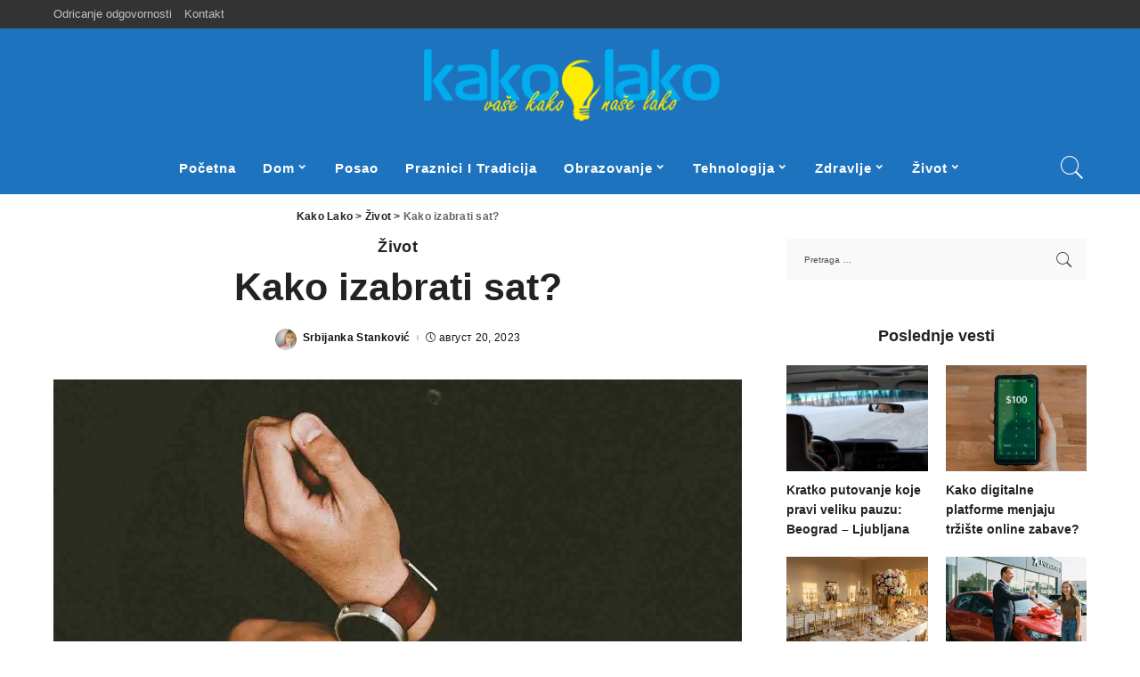

--- FILE ---
content_type: text/html; charset=UTF-8
request_url: https://kakolako.info/kako-izabrati-sat/
body_size: 29209
content:
<!DOCTYPE html><html lang="sr-RS" prefix="og: https://ogp.me/ns#"><head><script data-no-optimize="1">var litespeed_docref=sessionStorage.getItem("litespeed_docref");litespeed_docref&&(Object.defineProperty(document,"referrer",{get:function(){return litespeed_docref}}),sessionStorage.removeItem("litespeed_docref"));</script>  <script type="litespeed/javascript" data-src="https://www.googletagmanager.com/gtag/js?id=G-GKHLG11E2W"></script> <script type="litespeed/javascript">window.dataLayer=window.dataLayer||[];function gtag(){dataLayer.push(arguments)}
gtag('js',new Date());gtag('config','G-GKHLG11E2W')</script> <meta charset="UTF-8"><style id="litespeed-ccss">ul{box-sizing:border-box}:root{--wp--preset--font-size--normal:16px;--wp--preset--font-size--huge:42px}.screen-reader-text{border:0;clip:rect(1px,1px,1px,1px);clip-path:inset(50%);height:1px;margin:-1px;overflow:hidden;padding:0;position:absolute;width:1px;word-wrap:normal!important}:root{--wp--preset--aspect-ratio--square:1;--wp--preset--aspect-ratio--4-3:4/3;--wp--preset--aspect-ratio--3-4:3/4;--wp--preset--aspect-ratio--3-2:3/2;--wp--preset--aspect-ratio--2-3:2/3;--wp--preset--aspect-ratio--16-9:16/9;--wp--preset--aspect-ratio--9-16:9/16;--wp--preset--color--black:#000;--wp--preset--color--cyan-bluish-gray:#abb8c3;--wp--preset--color--white:#fff;--wp--preset--color--pale-pink:#f78da7;--wp--preset--color--vivid-red:#cf2e2e;--wp--preset--color--luminous-vivid-orange:#ff6900;--wp--preset--color--luminous-vivid-amber:#fcb900;--wp--preset--color--light-green-cyan:#7bdcb5;--wp--preset--color--vivid-green-cyan:#00d084;--wp--preset--color--pale-cyan-blue:#8ed1fc;--wp--preset--color--vivid-cyan-blue:#0693e3;--wp--preset--color--vivid-purple:#9b51e0;--wp--preset--gradient--vivid-cyan-blue-to-vivid-purple:linear-gradient(135deg,rgba(6,147,227,1) 0%,#9b51e0 100%);--wp--preset--gradient--light-green-cyan-to-vivid-green-cyan:linear-gradient(135deg,#7adcb4 0%,#00d082 100%);--wp--preset--gradient--luminous-vivid-amber-to-luminous-vivid-orange:linear-gradient(135deg,rgba(252,185,0,1) 0%,rgba(255,105,0,1) 100%);--wp--preset--gradient--luminous-vivid-orange-to-vivid-red:linear-gradient(135deg,rgba(255,105,0,1) 0%,#cf2e2e 100%);--wp--preset--gradient--very-light-gray-to-cyan-bluish-gray:linear-gradient(135deg,#eee 0%,#a9b8c3 100%);--wp--preset--gradient--cool-to-warm-spectrum:linear-gradient(135deg,#4aeadc 0%,#9778d1 20%,#cf2aba 40%,#ee2c82 60%,#fb6962 80%,#fef84c 100%);--wp--preset--gradient--blush-light-purple:linear-gradient(135deg,#ffceec 0%,#9896f0 100%);--wp--preset--gradient--blush-bordeaux:linear-gradient(135deg,#fecda5 0%,#fe2d2d 50%,#6b003e 100%);--wp--preset--gradient--luminous-dusk:linear-gradient(135deg,#ffcb70 0%,#c751c0 50%,#4158d0 100%);--wp--preset--gradient--pale-ocean:linear-gradient(135deg,#fff5cb 0%,#b6e3d4 50%,#33a7b5 100%);--wp--preset--gradient--electric-grass:linear-gradient(135deg,#caf880 0%,#71ce7e 100%);--wp--preset--gradient--midnight:linear-gradient(135deg,#020381 0%,#2874fc 100%);--wp--preset--font-size--small:13px;--wp--preset--font-size--medium:20px;--wp--preset--font-size--large:36px;--wp--preset--font-size--x-large:42px;--wp--preset--spacing--20:.44rem;--wp--preset--spacing--30:.67rem;--wp--preset--spacing--40:1rem;--wp--preset--spacing--50:1.5rem;--wp--preset--spacing--60:2.25rem;--wp--preset--spacing--70:3.38rem;--wp--preset--spacing--80:5.06rem;--wp--preset--shadow--natural:6px 6px 9px rgba(0,0,0,.2);--wp--preset--shadow--deep:12px 12px 50px rgba(0,0,0,.4);--wp--preset--shadow--sharp:6px 6px 0px rgba(0,0,0,.2);--wp--preset--shadow--outlined:6px 6px 0px -3px rgba(255,255,255,1),6px 6px rgba(0,0,0,1);--wp--preset--shadow--crisp:6px 6px 0px rgba(0,0,0,1)}:root{--round-3:3px;--round-5:5px;--round-7:7px;--shadow-7:#00000012;--dark-accent:#191c20;--dark-accent-0:#191c2000;--dark-accent-90:#191c20f2;--meta-b-fweight:600;--bottom-border-color:var(--flex-gray-15);--column-border-color:var(--flex-gray-15);--g-color:#ff184e;--heading-color:var(--body-fcolor);--review-color:#ffc300;--g-color-90:#ff184ee6;--absolute-dark:#242424;--body-fcolor:#282828;--meta-fcolor:#666;--h1-fsize:40px;--h2-fsize:28px;--h3-fsize:22px;--h4-fsize:16px;--h5-fsize:14px;--h6-fsize:13px;--flex-gray-15:#88888826;--solid-light:#fafafa;--rem-mini:.8rem;--rem-small:.92rem;--heading-sub-color:var(--g-color);--awhite:#fff}:root{--g-color:#ff8763}html,body,div,span,h1,h2,h3,h6,p,a,abbr,ins,small,ul,li,form,label{font-family:inherit;font-size:100%;font-weight:inherit;font-style:inherit;line-height:inherit;margin:0;padding:0;vertical-align:baseline;border:0;outline:0}html{font-family:'Poppins',sans-serif;font-size:16px;line-height:1.7;overflow-x:hidden;color:#333;text-size-adjust:100%;-webkit-text-size-adjust:100%;-ms-text-size-adjust:100%}*{-moz-box-sizing:border-box;-webkit-box-sizing:border-box;box-sizing:border-box}:before,:after{-moz-box-sizing:border-box;-webkit-box-sizing:border-box;box-sizing:border-box}.site{position:relative;display:block}.site-wrap,.site-content{position:relative;display:block;margin:0;padding:0}.site-wrap *{text-rendering:optimizeLegibility;-webkit-font-smoothing:antialiased;-moz-osx-font-smoothing:grayscale}input{overflow:visible}ins{text-decoration:none;background-color:#8882}a{text-decoration:none;color:inherit;background-color:transparent}abbr[title]{text-decoration:none}small{font-size:80%}img{max-width:100%;height:auto;vertical-align:middle;border-style:none;object-fit:cover}svg:not(:root){overflow:hidden}input,textarea{margin:0;text-transform:none;outline:none!important}[type=submit]{-webkit-appearance:button}[type=submit]::-moz-focus-inner{padding:0;border-style:none}[type=submit]:-moz-focusring{outline:ButtonText dotted 1px}:-webkit-autofill{-webkit-box-shadow:0 0 0 30px #fafafa inset!important}textarea{overflow:auto}[type=search]{outline-offset:-2px;-webkit-appearance:textfield}[type=search]::-webkit-search-cancel-button,[type=search]::-webkit-search-decoration{-webkit-appearance:none}::-webkit-file-upload-button{font:inherit;-webkit-appearance:button}body{font-size:inherit;display:block;margin:0;color:inherit}body:not([data-theme=dark]){background:#fff}.clearfix:before,.clearfix:after{display:table;clear:both;content:' '}ul{list-style:none}input::-webkit-file-upload-button{font-size:15px;padding:7px 15px;color:#fff;border:none;-webkit-border-radius:4px;border-radius:4px;outline:none;background-color:#333;box-shadow:none}.screen-reader-text{position:absolute!important;overflow:hidden;clip:rect(1px,1px,1px,1px);width:1px;height:1px;margin:-1px;padding:0;word-wrap:normal!important;border:0;clip-path:inset(50%)}.off-canvas-inner::-webkit-scrollbar{width:4px}.off-canvas-inner::-webkit-scrollbar-track{-webkit-border-radius:10px;border-radius:10px;background:rgba(255,255,255,.1);box-shadow:inset 0 0 6px rgba(0,0,0,.1)}.off-canvas-inner::-webkit-scrollbar-thumb{-webkit-border-radius:10px;border-radius:10px;background-color:#333}input::-webkit-input-placeholder,textarea::-webkit-input-placeholder{font-size:.9em;opacity:.7;color:currentColor}.rbi{font-family:'ruby-icon'!important;font-weight:400;font-style:normal;font-variant:normal;text-transform:none;speak:none;-webkit-font-smoothing:antialiased;-moz-osx-font-smoothing:grayscale}.rbi-search-light:before{content:"\e618"}.rbi-clock:before{content:""}.rb-row{display:flex;-webkit-flex-flow:row wrap;flex-flow:row wrap;justify-content:flex-start}[class^=rb-col],[class*=rb-col]{display:flex;flex-flow:row wrap;min-width:0}[class^=rb-col]>.p-wrap,[class*=rb-col]>.p-wrap{flex-grow:1}.rb-m20-gutter{margin-right:20px;margin-left:20px}.rb-p20-gutter{padding-right:20px;padding-left:20px}.rb-col-m4{flex:0 0 33.333%;max-width:33.333%}.rb-col-m6{flex:0 0 50%;max-width:50%}@media all and (min-width:992px){.rb-col-d1{flex:0 0 8.333%;max-width:8.333%}.rb-col-d10{flex:0 0 83.333%;max-width:83.333%}}h1,h2,h3,h6,.h4{font-family:'Quicksand',sans-serif;font-weight:700;-ms-word-wrap:break-word;word-wrap:break-word}h1{font-size:2.5rem;line-height:1.15}h2{font-size:1.625rem;line-height:1.25}h3{font-size:1.25rem;line-height:1.25}.h4{font-size:1rem;line-height:1.45}h6{font-size:.875rem;line-height:1.5}.is-hidden{display:none!important}textarea{font-family:'Montserrat',sans-serif;font-size:.875rem!important;font-weight:400;line-height:1.7;display:block;width:100%;max-width:100%;padding:15px 20px;border:none;outline:none;background-color:rgba(0,0,0,.025);-moz-box-shadow:none!important;-webkit-box-shadow:none!important;box-shadow:none!important}input[type=search]{font-family:'Montserrat',sans-serif;font-size:.875rem;font-weight:400;line-height:22px;max-width:100%;padding:10px 25px;white-space:nowrap;border:none;outline:none!important;background-color:rgba(0,0,0,.025);-webkit-box-shadow:none!important;box-shadow:none!important}input[type=submit]{font-family:'Montserrat',sans-serif;font-size:12px;font-weight:600;line-height:40px;padding:0 40px;white-space:nowrap;color:#fff;border:none;-webkit-border-radius:0;border-radius:0;outline:none!important;background:0 0;background-color:#333;-moz-box-shadow:none!important;-webkit-box-shadow:none!important;box-shadow:none!important}.load-animation{position:absolute;z-index:992;top:0;right:0;bottom:0;left:0;background-color:transparent;background-image:url('/wp-content/themes/pixwell/assets/images/loading.svg');background-repeat:no-repeat;background-position:center;background-size:50px}.live-search-animation{top:0;right:0;bottom:auto;left:auto;display:none;width:56px;height:56px;background-color:transparent!important;background-size:26px}label{font-size:.85rem;line-height:1.7}.single-1 .single-feat .rb-iwrap{flex-basis:100%;flex-grow:1}.rbc-container{position:static;display:block;max-width:1200px;margin-right:auto;margin-left:auto}.rbc-wrap{display:flex;flex-flow:row nowrap}.rbc-sidebar{position:relative;display:flex;flex-flow:column nowrap}.rbc-content{display:flex;align-content:flex-start;align-items:flex-start;flex-flow:row wrap}.rbc-content-section .rbc-content{flex:0 0 66.66%;width:66.66%;max-width:66.66%}.rbc-content-section .rbc-sidebar{flex:0 0 33.33%;width:33.33%;max-width:33.33%;padding-left:50px}.wrap{position:relative}.site-wrap .wrap{margin-top:50px;margin-bottom:50px}.topbar-wrap{font-family:'Quicksand',sans-serif;font-size:13px;position:relative;display:block;min-height:32px;color:#fff;background-color:#333}.topbar-inner{position:relative;display:flex;align-items:center;flex-flow:row nowrap;justify-content:space-between}.topbar-left{display:flex;overflow:hidden;align-items:center;flex:1;flex-flow:row nowrap;max-width:100%}.topbar-info{line-height:32px;display:flex;align-items:center;flex-flow:row nowrap}.topbar-menu-wrap{font-family:inherit;font-weight:500;display:flex;flex:1;flex-flow:row nowrap}.topbar-menu>li{position:relative;display:block;float:left}.topbar-menu>li>a{line-height:32px;position:relative;display:flex;align-items:center;padding:0 7px;opacity:.7}.topbar-menu>li:first-child>a{padding-left:0}.topbar-right{display:flex;height:32px;margin-left:auto}.main-menu>.menu-item.menu-item-has-children>a:after{font-family:'ruby-icon'!important;font-size:.8em;line-height:1;margin-left:2px;content:'\e924';vertical-align:middle}.btn-toggle-wrap{position:relative;z-index:99;height:100%;padding-right:20px;display:block}.btn-toggle{position:relative;display:block;overflow:hidden;width:40px;min-height:40px;height:100%}.btn-toggle .off-canvas-toggle{position:absolute;z-index:20;top:0;left:0;display:block;width:100%;height:100%}.icon-toggle{font-size:0;position:absolute;top:50%;left:0;display:block;width:100%;height:1px;min-height:1px;color:inherit;background-color:currentColor;-webkit-touch-callout:none}.icon-toggle:before,.icon-toggle:after{position:absolute;left:0;width:75%;height:100%;min-height:1px;content:'';background-color:currentColor}.icon-toggle:before{-webkit-transform:translateY(-7px);transform:translateY(-7px)}.icon-toggle:after{-webkit-transform:translateY(7px);transform:translateY(7px)}.header-wrap{position:relative;display:block}.navbar-wrap{position:relative;z-index:999;display:block}.section-sticky .navbar-wrap{background-color:#fff}.navbar-inner{position:relative;display:flex;align-items:stretch;flex-flow:row nowrap;justify-content:space-between;max-width:100%;min-height:60px}.navbar-left{display:flex;align-items:center;flex:1;flex-flow:row nowrap}.navbar-right{position:relative;display:flex;align-items:stretch;flex-flow:row nowrap;justify-content:flex-end}.navbar-right>*{position:static;display:flex;align-items:center;flex-flow:row nowrap;margin-left:7px}.navbar-right>*:first-child{margin-left:0}.section-sticky .navbar-wrap,.mobile-sticky-nav{-webkit-box-shadow:0 4px 30px rgba(0,0,0,.03);box-shadow:0 4px 30px rgba(0,0,0,.03)}.main-menu>li{display:block;float:left}.main-menu>li>a{font-family:'Quicksand',sans-serif;font-size:16px;font-weight:600;position:relative;display:flex;align-items:center;flex-wrap:nowrap;height:60px;padding:0 15px;white-space:nowrap;letter-spacing:.02em}.navbar-inner .logo-wrap{display:flex;max-height:100%;margin-right:15px}.is-logo-image.logo-wrap a{display:block}.logo-wrap img{display:block;width:auto;max-height:60px;object-fit:cover}.header-6 .banner-wrap .logo-wrap img{width:auto;height:auto;max-height:110px;margin:auto}.header-wrap .search-icon{line-height:1;position:relative;display:flex;align-items:center;justify-content:center;min-width:26px;height:100%}.header-wrap .search-icon{font-size:32px}.header-lightbox{position:absolute;z-index:1000;top:calc(100% - 1px);right:0;left:auto;display:block;visibility:hidden;width:360px;padding:20px;-webkit-transform:translateY(10px);transform:translateY(10px);opacity:0;color:#333;border-top:4px solid;background-color:#fff;-webkit-box-shadow:0 4px 30px rgba(0,0,0,.03);box-shadow:0 4px 30px rgba(0,0,0,.03)}.main-menu-wrap{display:flex;flex-grow:1}.search-form{position:relative;display:block;max-width:460px;margin-right:auto;margin-left:auto}.search-form input[type=search]{line-height:36px;width:100%;padding-right:66px;border:none;-webkit-border-radius:0;border-radius:0}.search-form input[type=submit]{font-size:0;line-height:56px;position:absolute;z-index:9;top:0;right:0;bottom:auto;left:auto;display:block;width:56px;height:100%;padding:0;text-align:center;text-indent:-9999px;background-color:transparent!important}.search-form .screen-reader-text{display:none!important}.search-form:after{font-family:'ruby-icon'!important;font-size:24px;line-height:56px;position:absolute;z-index:10;top:0;right:0;bottom:0;left:auto;width:56px;height:100%;content:'\e618';text-align:center;opacity:.5;color:currentColor;-webkit-border-radius:0!important;border-radius:0!important}.navbar-search-popup.header-lightbox{padding:0}.navbar-search-popup .search-form input[type=search]{font-size:.85rem;background-color:transparent}.main-menu .sub-menu{position:absolute;z-index:9999;top:110%;right:auto;left:auto;display:block;visibility:hidden;min-width:200px;padding:10px 0;text-align:left;opacity:0;background-color:#fff;-webkit-box-shadow:0 4px 30px rgba(0,0,0,.03);box-shadow:0 4px 30px rgba(0,0,0,.03)}.main-menu>li.menu-item-has-children>.sub-menu:before{position:absolute;top:-9px;right:auto;bottom:auto;left:20px;display:block;width:0;height:0;content:'';color:#fff;border-right:10px solid transparent;border-bottom:10px solid currentColor;border-left:10px solid transparent}.main-menu .sub-menu:not(.sub-mega){font-family:'Quicksand',sans-serif;font-size:14px;font-weight:500}.sub-menu li{position:relative}.main-menu>li>.sub-menu:not(.sub-mega) a{line-height:1;display:flex;align-items:center;flex-grow:1;padding:7px 20px 7px 25px}.main-menu .sub-menu a>span{position:relative;left:-4px}.rb-menu a>span{line-height:1.3;position:relative;display:flex}.rb-menu a>span:before{position:absolute;bottom:0;left:0;width:0;height:4px;content:'';opacity:.2!important;background-color:currentColor}.header-6 .navbar-outer,.banner-wrap{position:relative;display:block}.header-6 .banner-inner{align-items:center;padding:20px 0}.header-6 .banner-right{align-items:center;flex-flow:row nowrap;justify-content:flex-end}.header-6 .banner-right{position:relative;align-items:stretch;min-height:50px}.header-6 .logo-wrap{text-align:center}.header-6 .navbar-centered,.header-6 .banner-centered,.header-6 .main-menu-wrap{justify-content:center}.header-6 .section-sticky .main-menu-wrap{justify-content:flex-start}.header-6 .navbar-right>*{height:100%}.header-6 .banner-wrap{background-color:#111}#mobile-navbar,.mobile-sticky-nav{display:none;margin:0;padding:0}.mobile-navbar{margin:0;padding:0}.mobile-sticky-nav{position:fixed;z-index:1000;top:0;right:0;left:0;visibility:hidden;-webkit-transform:translate3d(0,-60px,0);transform:translate3d(0,-60px,0);background-color:#fff;will-change:transform}.m-nav-left{position:relative;z-index:100}.mobile-navbar .btn-toggle-wrap{position:relative;display:flex;padding-right:10px}.logo-mobile-wrap{z-index:1;display:flex;justify-content:center;max-width:100%;height:100%;max-height:100%;margin-right:auto;margin-left:auto}.logo-mobile-wrap a{display:flex;align-items:center;justify-content:center;height:100%;max-height:100%}.logo-mobile-wrap img{display:inline-flex;display:-webkit-inline-flex;width:auto;max-height:100%;object-fit:contain}.mobile-nav-inner{position:relative;display:flex;align-items:stretch;flex-wrap:nowrap;justify-content:space-between;height:60px}.m-nav-right{position:relative;z-index:99;display:flex;align-items:center;flex-flow:row nowrap;justify-content:flex-end}.m-nav-centered{position:absolute;z-index:0;top:0;right:0;bottom:0;left:0;display:flex}.m-nav-centered>*{z-index:999}.navbar-border-holder{border-bottom:2px solid currentColor}.section-sticky-holder{position:fixed;z-index:999;top:-100px;right:0;left:0;visibility:hidden}.section-sticky .navbar-left{flex:1 1 auto}.section-sticky img.logo-default{width:auto;max-height:60px}.section-sticky .logo-wrap{flex:0 0 auto}.off-canvas-wrap{position:fixed;z-index:9900;top:0;bottom:0;left:0;visibility:hidden;overflow:hidden;width:320px;height:100%;-webkit-transform:translate3d(-100%,0,0);transform:translate3d(-100%,0,0);background-color:#333;box-shadow:0 0 30px rgba(0,0,0,.07)}.off-canvas-holder{display:flex;overflow:hidden;flex-flow:column nowrap;height:100%;padding-bottom:60px}.off-canvas-holder:before{position:absolute;top:auto;right:20px;bottom:50px;left:auto;display:block;width:40px;height:60px;content:'';opacity:.2;background-color:transparent;background-image:radial-gradient(currentColor 1px,transparent 1px);background-position:1px 1px;background-size:5px 5px}.off-canvas-tops{position:relative;height:38px}.off-canvas-inner{position:relative;display:flex;overflow-x:hidden;overflow-y:auto;flex-flow:column nowrap;padding:20px}.site-mask{position:fixed;z-index:9801;top:-200%;left:0;display:block;visibility:hidden;width:100%;height:100%;background:0 0}.close-panel-wrap{position:absolute;z-index:100;top:5px;right:5px;bottom:auto;left:auto}#off-canvas-close-btn{line-height:32px;position:relative;display:block;width:32px;height:32px;text-align:center;opacity:.7;color:#fff;background-color:rgba(255,255,255,.15)}.btn-close{position:relative;display:block;width:100%;height:100%}.btn-close:before{position:absolute;top:50%;left:50%;display:block;width:20px;height:1px;margin-top:-1px;margin-left:-10px;content:'';-webkit-transform:rotate(-45deg);transform:rotate(-45deg);background-color:#fff}.btn-close:after{position:absolute;top:50%;left:50%;display:block;width:20px;height:1px;margin-top:-1px;margin-left:-10px;content:'';-webkit-transform:rotate(45deg);transform:rotate(45deg);background-color:#fff}.off-canvas-menu{position:relative;display:block}.off-canvas-menu li{position:relative}.off-canvas-menu>li>a{font-family:'Quicksand',sans-serif;font-size:16px;font-weight:700;white-space:nowrap;letter-spacing:.02em}.off-canvas-menu .sub-menu{font-family:'Quicksand',sans-serif;font-size:14px;font-weight:500;position:relative;top:auto;right:auto;bottom:auto;left:auto;display:none;padding-bottom:10px;padding-left:25px}.off-canvas-menu a{line-height:1;display:flex;align-items:center;flex-flow:row nowrap;justify-content:space-between}.off-canvas-menu a>span{margin-top:7px;margin-bottom:7px}.off-canvas-menu>li>a>span{margin-top:10px;margin-bottom:10px}.p-grid{margin-bottom:35px}.p-feat{position:relative;display:block;overflow:hidden}.rb-iwrap{position:relative;display:block;margin:0!important;padding-bottom:67.56%}.rb-iwrap.pc-75{padding-bottom:75%}.rb-iwrap img{position:absolute;top:0;right:0;bottom:0;left:0;width:100%;height:100%;margin:0;object-fit:cover;object-position:center;-webkit-object-position:center}.rb-iwrap.autosize{padding-bottom:0}.rb-iwrap.autosize img{position:relative;top:auto;right:auto;bottom:auto;left:auto;width:100%;height:auto}.p-cat-info{font-family:'Montserrat',sans-serif;font-size:11px;font-weight:600;line-height:0;position:absolute;z-index:4;top:auto;right:0;bottom:0;left:0;display:flex;align-items:center;flex-flow:row wrap;padding:0 12px 12px}.p-cat-info.is-relative{position:relative;top:auto;right:auto;bottom:auto;left:auto;margin-bottom:10px;padding:0}.p-cat-info>*{display:inline-flex;display:-webkit-inline-flex;margin-bottom:3px}.cat-info-el{line-height:1;margin-right:3px;white-space:nowrap;letter-spacing:.0215rem;color:inherit}.p-cat-info .cat-info-el:last-child{margin-right:0}.p-url,.p-wrap .p-url{font-family:inherit;font-weight:inherit;line-height:inherit;display:inline;margin:0;padding:0;letter-spacing:inherit;text-transform:inherit;word-break:break-word;color:inherit;text-decoration-line:underline;text-decoration-color:transparent;-webkit-text-decoration-color:transparent;-moz-text-decoration-color:transparent}.p-meta-info{font-family:'Montserrat',sans-serif;font-size:11px;font-weight:500;line-height:1;display:flex;align-items:center;flex:1;flex-flow:row wrap;letter-spacing:.0215rem;color:#666}.meta-info-el{display:flex;align-items:center;flex-flow:row wrap;min-height:1.375rem}.meta-info-el>*{display:flex;align-items:center;flex-flow:row wrap}.meta-info-el:before{width:0;height:6px;margin-right:7px;margin-left:7px;content:'';letter-spacing:0;opacity:.2;border-left:2px solid}.meta-info-el:first-child:before{display:none!important}.meta-info-el i{margin-right:3px}.meta-info-author.meta-info-el{font-weight:700;color:#333}.p-grid .p-feat{margin-bottom:15px}.single-1 .single-feat{display:flex;flex-flow:column nowrap;max-width:100%}.p-wrap.p-grid-w1{position:relative;display:block;margin-bottom:20px}.p-grid-w1 .entry-title{margin-bottom:0}.rb-cookie{position:fixed;z-index:9990;bottom:15px;left:15px;display:none;visibility:hidden;width:300px;padding:15px 20px;opacity:0;color:#fff;background-color:#333;-webkit-box-shadow:0 4px 30px rgba(0,0,0,.07);box-shadow:0 4px 30px rgba(0,0,0,.07)}.rb-cookie p{font-size:.775rem}.rb-cookie .cookie-content a{text-decoration:underline}.rb-cookie .cookie-footer{display:block;margin-top:10px;text-align:right}.rb-cookie .cookie-accept{font-family:'Montserrat',sans-serif;font-size:12px;font-weight:600;line-height:26px;display:inline-block;padding:0 30px;white-space:nowrap;color:#fff;background-color:rgba(225,255,255,.2);box-shadow:none!important}.single-content-wrap{position:relative;display:block;width:100%}h1.single-title{margin-bottom:20px}.single-entry-meta{display:flex;align-items:center;flex-flow:row nowrap;margin-top:15px}.single-entry-meta.has-avatar{margin-top:20px}.single-meta-avatar{display:flex;flex-shrink:0;margin-right:12px}.single-entry-meta .inner{display:flex;align-items:flex-start;flex-flow:column nowrap}.single-meta-avatar img{display:block;width:50px;height:50px;-webkit-border-radius:50%;border-radius:50%;object-fit:cover}.small-size.single-entry-meta img{width:24px;height:24px}.small-size.single-entry-meta .single-meta-avatar{margin-right:7px}.single-meta-bottom{margin-top:5px}.entry-content>*{max-width:100%;margin:0 0 2rem}p:empty{display:none}.comment-form>*{margin-bottom:20px;padding-right:10px;padding-left:10px}.comment-reply-title{line-height:1;margin-bottom:10px}.comment-form-comment label,.comment-form-author label,.comment-form-email label,.comment-form-url label,.no-comment .comment-reply-title{display:none}.entry-header{position:relative;margin-bottom:30px}.single-feat{position:relative;display:block;margin-top:30px}.breadcrumb{font-family:'Montserrat',sans-serif;font-size:12px;font-weight:600;line-height:inherit;position:relative;display:block;overflow:hidden;margin-bottom:12px;white-space:nowrap;letter-spacing:.015rem;text-overflow:ellipsis}.single-1 .breadcrumb{display:flex;align-items:center;flex:0 0 100%;height:50px;margin-top:-50px;margin-bottom:0}.is-single-1.is-single-hc .single-header{text-align:center}.is-single-1.is-single-hc .single-content-wrap .p-cat-info,.is-single-1.is-single-hc .single-content-wrap .single-entry-meta,.is-single-1.is-single-hc .breadcrumb{justify-content:center}.breadcrumb *{font-size:inherit;overflow:hidden;letter-spacing:inherit;text-overflow:ellipsis}.breadcrumb .current-item{-ms-word-wrap:break-word;word-wrap:break-word;color:#666}.breadcrumb a{display:inline!important;overflow:auto;margin:0}.top-footer-wrap .widget{margin-bottom:50px}.top-footer-wrap .widget:last-child{margin-bottom:0}.widget{position:relative;display:block;overflow:hidden}.w-header-2 .widget-title{margin-bottom:25px;text-align:center}.sidebar-inner .widget{clear:both;width:100%;margin-bottom:50px}.widget-title,.widget .widget-title{position:relative;display:block;margin-bottom:20px}.widget-title:after{display:table;clear:both;content:''}.widget_search{display:block;overflow:hidden}.widget_search form{position:relative;display:block}.widget_search input.search-field{display:block;width:100%;margin:0;padding:5px 50px 5px 20px;border:none!important}.widget_search .search-form input[type=submit]{line-height:46px;width:46px;height:46px}.widget_search .search-submit,.widget_search input[type=submit]{font-size:0;line-height:0;z-index:9;width:50px;min-width:auto!important;padding:0;text-indent:-9999px;background-color:transparent!important}.widget_search form:after{font-family:'ruby-icon'!important;font-size:22px;line-height:46px;position:absolute;z-index:10;top:0;right:0;bottom:0;left:auto;width:50px;height:100%;content:'\e618';text-align:center;opacity:1;-webkit-border-radius:0!important;border-radius:0!important}.widget-post-2{margin-right:-10px;margin-bottom:-20px;margin-left:-10px}.widget-post-2>*{padding-right:10px;padding-left:10px}.widget-post-2 .p-grid-w1{width:100%}.p-grid-w1 .p-feat{margin-bottom:10px}.rb-masonry:nth-child(1){grid-area:e1;justify-self:stretch}.rb-masonry:nth-child(2){grid-area:e2}.rb-masonry:nth-child(3){grid-area:e3}.rb-masonry:nth-child(5){grid-area:e4}.rb-masonry:nth-child(5){grid-area:e5}.rb-masonry:nth-child(6){grid-area:e6}.rb-masonry:nth-child(7){grid-area:e7}.rb-masonry:nth-child(8){grid-area:e8}.rb-masonry:nth-child(9){grid-area:e9}.rb-masonry:nth-child(10){grid-area:e10}.rb-masonry:nth-child(11){grid-area:e11}.fw-widget-section .widget.widget_text{display:none}.is-light-text,.is-light-text>*,.is-light-text .topbar-info{color:#fff}.cat-icon-simple .cat-info-el{background-color:transparent!important}.cat-icon-simple .cat-info-el{margin-right:5px;padding-right:0;padding-left:0}.cat-icon-simple .cat-info-el:after{font-size:.8em;display:inline-flex;align-items:center;justify-content:center;padding-left:5px;content:'/';vertical-align:middle;opacity:.3}.cat-icon-simple .cat-info-el:last-child:after{display:none}body:not([data-theme=dark]) .logo.dark{display:none!important}@media only screen and (max-width:991px){h1{font-size:2rem;line-height:1.2}h2{font-size:1.5rem;line-height:1.3}.rbc-wrap{flex-flow:row wrap}.rbc-content-section .rbc-content{flex:0 0 100%;width:100%;max-width:100%}.rbc-content-section .rbc-sidebar{flex:0 0 100%;width:100%;max-width:100%;margin-top:60px;padding-right:0;padding-left:0}.sidebar-inner{display:block;width:100%!important;max-width:480px;margin-right:auto;margin-left:auto}#mobile-navbar,.mobile-navbar,#mobile-sticky-nav{display:block}.navbar-inner,.header-6 .banner-wrap{display:none!important}}@media only screen and (max-width:767px){body{overflow-x:hidden}.site-wrap .wrap{margin-top:35px;margin-bottom:35px}.rb-p20-gutter{padding-right:15px;padding-left:15px}.topbar-wrap{display:none!important}h1{font-size:1.5rem;line-height:1.3}h2{font-size:1.15rem}h3{font-size:1.05rem;line-height:1.3}.h4{font-size:.935rem}h6{font-size:.775rem}textarea{padding:10px 15px}input[type=search]{padding-right:15px;padding-left:15px}.p-cat-info.is-relative{margin-bottom:5px}.rb-cookie{right:0;bottom:0;left:0;width:100%;padding:10px 15px;-webkit-border-radius:0!important;border-radius:0!important}.rb-cookie .cookie-footer{margin-top:10px;text-align:center}.rb-cookie .cookie-content{text-align:center}.rb-cookie .cookie-accept{line-height:26px;padding:0 30px}.top-footer-wrap .widget{margin-bottom:35px}.single-1 .breadcrumb{margin-top:-30px}.rbc-content-section .rbc-sidebar{margin-top:35px}.sidebar-inner .widget{margin-bottom:35px}.comment-form>*{margin-bottom:10px}.single-entry-meta{margin-top:10px}.single-entry-meta.has-avatar{margin-top:12px}h1.single-title{margin-bottom:15px}.single-feat{margin-top:20px}.entry-header{margin-bottom:25px}}@media only screen and (max-width:479px){.off-canvas-wrap{width:300px}h1{font-size:1.25em;line-height:1.35}h1.single-title{font-size:1.35rem;line-height:1.3}h2{font-size:1.05rem;line-height:1.35}h3{font-size:1rem;line-height:1.4}.h4{font-size:.85em;line-height:1.5}.meta-info-el:before{margin-right:5px;margin-left:5px}.w-header-2 .widget-title,.widget-title{margin-bottom:20px}.p-grid{margin-bottom:25px}.p-grid .p-feat{margin-bottom:10px}.p-cat-info>*{font-size:.95em}.load-animation{background-size:32px}.off-canvas-holder:before{right:15px;bottom:15px}.widget-post-2{margin-right:-7px;margin-left:-7px}.widget-post-2>*{padding-right:7px;padding-left:7px}.header-lightbox{width:310px}}@media only screen and (min-width:992px){.p-grid-w1 .entry-title>*{font-size:.92em}}@media only screen and (min-width:1400px){.header-6 .banner-wrap .logo-wrap img{max-height:135px}}@media screen and (min-width:992px) and (-ms-high-contrast:active),(-ms-high-contrast:none){h1,h2,h3,h6,.h4{max-width:100%}[class^=rb-col]>.p-wrap,[class*=rb-col]>.p-wrap{width:100%}.navbar-search-form .search-form input[type=search]{line-height:54px}.rb-iwrap img{position:absolute;top:auto;right:-9999px;bottom:auto;left:-9999px;width:auto;min-width:100%;max-width:none;height:auto;min-height:100%;margin:0 auto}.rbc-content-section .rbc-sidebar{display:block}[class^=rb-col]>.p-wrap,[class*=rb-col]>.p-wrap{width:100%}.p-url,.p-wrap .p-url{-ms-word-wrap:break-word}.single-1 .single-feat{-ms-flex-direction:row}.layout-grid:not(.is-wide) .rb-masonry:nth-child(1){grid-area:e1;-ms-grid-column-align:stretch;-ms-grid-row:1;-ms-grid-column:3;-ms-grid-column-span:2}.layout-grid:not(.is-wide) .rb-masonry:nth-child(2){grid-area:e2;-ms-grid-row:1;-ms-grid-column:1;-ms-grid-column-span:2}.layout-grid:not(.is-wide) .rb-masonry:nth-child(3){grid-area:e3;-ms-grid-row:1;-ms-grid-column:5;-ms-grid-column-span:2}.layout-grid:not(.is-wide) .rb-masonry:nth-child(4){grid-area:e4;-ms-grid-row:1;-ms-grid-column:7;-ms-grid-column-span:1}.layout-grid:not(.is-wide) .rb-masonry:nth-child(5){grid-area:e5;-ms-grid-row:1;-ms-grid-column:8;-ms-grid-column-span:1}.layout-grid:not(.is-wide) .rb-masonry:nth-child(6){grid-area:e6;-ms-grid-row:2;-ms-grid-column:3;-ms-grid-column-span:1}.layout-grid:not(.is-wide) .rb-masonry:nth-child(7){grid-area:e7;-ms-grid-row:2;-ms-grid-column:4;-ms-grid-column-span:1}.layout-grid:not(.is-wide) .rb-masonry:nth-child(8){grid-area:e8;-ms-grid-row:2;-ms-grid-column:7;-ms-grid-column-span:2}.layout-grid.is-wide .rb-masonry:nth-child(1){grid-area:e1;-ms-grid-column-align:stretch;-ms-grid-row:1;-ms-grid-column:1;-ms-grid-column-span:1}.layout-grid.is-wide .rb-masonry:nth-child(2){grid-area:e2;-ms-grid-row:1;-ms-grid-column:2;-ms-grid-column-span:2}.layout-grid.is-wide .rb-masonry:nth-child(6){grid-area:e6;-ms-grid-row:2;-ms-grid-column:4;-ms-grid-column-span:1}.layout-grid.is-wide .rb-masonry:nth-child(7){grid-area:e7;-ms-grid-row:2;-ms-grid-column:5;-ms-grid-column-span:1}.layout-grid.is-wide .rb-masonry:nth-child(3){grid-area:e3;-ms-grid-row:1;-ms-grid-column:6;-ms-grid-column-span:2}.layout-grid.is-wide .rb-masonry:nth-child(4){grid-area:e4;-ms-grid-row:1;-ms-grid-column:8;-ms-grid-column-span:1}.layout-grid.is-wide .rb-masonry:nth-child(5){grid-area:e5;-ms-grid-row:1;-ms-grid-column:9;-ms-grid-column-span:1}.layout-grid.is-wide .rb-masonry:nth-child(8){grid-area:e8;-ms-grid-row:2;-ms-grid-column:8;-ms-grid-column-span:2}.layout-grid.is-wide .rb-masonry:nth-child(9){grid-area:e9;-ms-grid-row:1;-ms-grid-column:4;-ms-grid-column-span:2}.layout-grid.is-wide .rb-masonry:nth-child(11){grid-area:e11;-ms-grid-row:1;-ms-grid-column:10;-ms-grid-column-span:1}.rb-masonry:nth-child(10){grid-area:e10;-ms-grid-row:2;-ms-grid-column:1;-ms-grid-column-span:1}}html{font-size:17px;color:#222}.p-cat-info{font-size:18px}.p-meta-info{font-size:12px;color:#111}.meta-info-author.meta-info-el{text-transform:none;font-size:12px;color:#111}.breadcrumb{font-size:12px}.main-menu>li>a,.off-canvas-menu>li>a{text-transform:capitalize;font-size:15px;letter-spacing:1px}.main-menu .sub-menu:not(.sub-mega),.off-canvas-menu .sub-menu{font-size:15px;letter-spacing:1px}.widget-title,.widget .widget-title{text-transform:none;font-size:18px}.header-6 .banner-wrap{background-color:#1e73be}.navbar-wrap:not(.transparent-navbar-wrap),#mobile-sticky-nav{background-color:#1e73be}.navbar-border-holder{border:none}.navbar-wrap:not(.transparent-navbar-wrap),#mobile-sticky-nav{color:#fff}.main-menu .sub-menu{background-color:#1e73be}.main-menu .sub-menu:not(.mega-category){color:#fff}.main-menu>li.menu-item-has-children>.sub-menu:before{display:none}.off-canvas-wrap{background-color:#111!important}.navbar-border-holder{border-width:2px}:root{--g-color:#1e73be}.rb-cookie .cookie-accept,input[type=submit]{font-size:12px}.rb-cookie .cookie-accept,input[type=submit]{text-transform:uppercase}input[type=search]{font-size:11px}textarea{font-size:11px!important}@media screen and (min-width:1201px){.pnrgs67194fa1e3a5c{display:none}}@media screen and (min-width:993px) and (max-width:1200px){.pnrgs67194fa1e3a5c{display:none}}@media screen and (min-width:769px) and (max-width:992px){.pnrgs67194fa1e3a5c{display:block}}@media screen and (min-width:768px) and (max-width:768px){.pnrgs67194fa1e3a5c{display:block}}@media screen and (max-width:767px){.pnrgs67194fa1e3a5c{display:block}}</style><link rel="preload" data-asynced="1" data-optimized="2" as="style" onload="this.onload=null;this.rel='stylesheet'" href="https://kakolako.info/wp-content/litespeed/ucss/8ccb83e9e3f711f32264663fee798336.css?ver=a0968" /><script type="litespeed/javascript">!function(a){"use strict";var b=function(b,c,d){function e(a){return h.body?a():void setTimeout(function(){e(a)})}function f(){i.addEventListener&&i.removeEventListener("load",f),i.media=d||"all"}var g,h=a.document,i=h.createElement("link");if(c)g=c;else{var j=(h.body||h.getElementsByTagName("head")[0]).childNodes;g=j[j.length-1]}var k=h.styleSheets;i.rel="stylesheet",i.href=b,i.media="only x",e(function(){g.parentNode.insertBefore(i,c?g:g.nextSibling)});var l=function(a){for(var b=i.href,c=k.length;c--;)if(k[c].href===b)return a();setTimeout(function(){l(a)})};return i.addEventListener&&i.addEventListener("load",f),i.onloadcssdefined=l,l(f),i};"undefined"!=typeof exports?exports.loadCSS=b:a.loadCSS=b}("undefined"!=typeof global?global:this);!function(a){if(a.loadCSS){var b=loadCSS.relpreload={};if(b.support=function(){try{return a.document.createElement("link").relList.supports("preload")}catch(b){return!1}},b.poly=function(){for(var b=a.document.getElementsByTagName("link"),c=0;c<b.length;c++){var d=b[c];"preload"===d.rel&&"style"===d.getAttribute("as")&&(a.loadCSS(d.href,d,d.getAttribute("media")),d.rel=null)}},!b.support()){b.poly();var c=a.setInterval(b.poly,300);a.addEventListener&&a.addEventListener("load",function(){b.poly(),a.clearInterval(c)}),a.attachEvent&&a.attachEvent("onload",function(){a.clearInterval(c)})}}}(this);</script> <meta http-equiv="X-UA-Compatible" content="IE=edge"><meta name="viewport" content="width=device-width, initial-scale=1"><link rel="profile" href="https://gmpg.org/xfn/11"><title>Kako izabrati sat? - Kako Lako</title><meta name="robots" content="follow, index, max-snippet:-1, max-video-preview:-1, max-image-preview:large"/><link rel="canonical" href="https://kakolako.info/kako-izabrati-sat/" /><meta property="og:locale" content="sr_RS" /><meta property="og:type" content="article" /><meta property="og:title" content="Kako izabrati sat? - Kako Lako" /><meta property="og:description" content="Sadržaj Odaberite pravo mesto za kupovinu Poklonite nekom sat Raspitajte se o funkcijama i mehanizmu sata Odaberite sat idealnog dizajna i veličine Raspitajte se o održavanju sata i garanciji Satovi su dostupni u širokom rasponu stilova i cena, tako da svako može da pronađe savršen sat za sebe. Zanimljivo je da je najskuplji sat na [&hellip;]" /><meta property="og:url" content="https://kakolako.info/kako-izabrati-sat/" /><meta property="og:site_name" content="Kako Lako - interaktivni magazin za sve generacije" /><meta property="article:publisher" content="https://www.facebook.com/kakolako.info" /><meta property="article:section" content="Život" /><meta property="og:image" content="https://kakolako.info/wp-content/uploads/2023/08/sat-muski.jpg" /><meta property="og:image:secure_url" content="https://kakolako.info/wp-content/uploads/2023/08/sat-muski.jpg" /><meta property="og:image:width" content="1280" /><meta property="og:image:height" content="768" /><meta property="og:image:alt" content="sat-muski" /><meta property="og:image:type" content="image/jpeg" /><meta property="article:published_time" content="2023-08-20T15:11:40+00:00" /><meta name="twitter:card" content="summary_large_image" /><meta name="twitter:title" content="Kako izabrati sat? - Kako Lako" /><meta name="twitter:description" content="Sadržaj Odaberite pravo mesto za kupovinu Poklonite nekom sat Raspitajte se o funkcijama i mehanizmu sata Odaberite sat idealnog dizajna i veličine Raspitajte se o održavanju sata i garanciji Satovi su dostupni u širokom rasponu stilova i cena, tako da svako može da pronađe savršen sat za sebe. Zanimljivo je da je najskuplji sat na [&hellip;]" /><meta name="twitter:image" content="https://kakolako.info/wp-content/uploads/2023/08/sat-muski.jpg" /><meta name="twitter:label1" content="Written by" /><meta name="twitter:data1" content="Srbijanka Stanković" /><meta name="twitter:label2" content="Time to read" /><meta name="twitter:data2" content="4 minutes" /> <script type="application/ld+json" class="rank-math-schema">{"@context":"https://schema.org","@graph":[{"@type":["Person","Organization"],"@id":"https://kakolako.info/#person","name":"Kako Lako","sameAs":["https://www.facebook.com/kakolako.info"],"logo":{"@type":"ImageObject","@id":"https://kakolako.info/#logo","url":"https://kakolako.info/wp-content/uploads/2019/12/kakolako-logo.png","contentUrl":"https://kakolako.info/wp-content/uploads/2019/12/kakolako-logo.png","caption":"Kako Lako - interaktivni magazin za sve generacije","inLanguage":"sr-RS","width":"399","height":"138"},"image":{"@type":"ImageObject","@id":"https://kakolako.info/#logo","url":"https://kakolako.info/wp-content/uploads/2019/12/kakolako-logo.png","contentUrl":"https://kakolako.info/wp-content/uploads/2019/12/kakolako-logo.png","caption":"Kako Lako - interaktivni magazin za sve generacije","inLanguage":"sr-RS","width":"399","height":"138"}},{"@type":"WebSite","@id":"https://kakolako.info/#website","url":"https://kakolako.info","name":"Kako Lako - interaktivni magazin za sve generacije","publisher":{"@id":"https://kakolako.info/#person"},"inLanguage":"sr-RS"},{"@type":"ImageObject","@id":"https://kakolako.info/wp-content/uploads/2023/08/sat-muski.jpg","url":"https://kakolako.info/wp-content/uploads/2023/08/sat-muski.jpg","width":"1280","height":"768","caption":"sat-muski","inLanguage":"sr-RS"},{"@type":"WebPage","@id":"https://kakolako.info/kako-izabrati-sat/#webpage","url":"https://kakolako.info/kako-izabrati-sat/","name":"Kako izabrati sat? - Kako Lako","datePublished":"2023-08-20T15:11:40+00:00","dateModified":"2023-08-20T15:11:40+00:00","isPartOf":{"@id":"https://kakolako.info/#website"},"primaryImageOfPage":{"@id":"https://kakolako.info/wp-content/uploads/2023/08/sat-muski.jpg"},"inLanguage":"sr-RS"},{"@type":"Person","@id":"https://kakolako.info/author/aska/","name":"Srbijanka Stankovi\u0107","url":"https://kakolako.info/author/aska/","image":{"@type":"ImageObject","@id":"https://secure.gravatar.com/avatar/5005110b2954e2b8c022b128f33ebfcc64d50b78d32691a091b7c9e0f148a350?s=96&amp;d=mm&amp;r=g","url":"https://secure.gravatar.com/avatar/5005110b2954e2b8c022b128f33ebfcc64d50b78d32691a091b7c9e0f148a350?s=96&amp;d=mm&amp;r=g","caption":"Srbijanka Stankovi\u0107","inLanguage":"sr-RS"}},{"@type":"BlogPosting","headline":"Kako izabrati sat? - Kako Lako","datePublished":"2023-08-20T15:11:40+00:00","dateModified":"2023-08-20T15:11:40+00:00","author":{"@id":"https://kakolako.info/author/aska/","name":"Srbijanka Stankovi\u0107"},"publisher":{"@id":"https://kakolako.info/#person"},"description":"Satovi su dostupni u \u0161irokom rasponu stilova i cena, tako da svako mo\u017ee da prona\u0111e savr\u0161en sat za sebe.","name":"Kako izabrati sat? - Kako Lako","@id":"https://kakolako.info/kako-izabrati-sat/#richSnippet","isPartOf":{"@id":"https://kakolako.info/kako-izabrati-sat/#webpage"},"image":{"@id":"https://kakolako.info/wp-content/uploads/2023/08/sat-muski.jpg"},"inLanguage":"sr-RS","mainEntityOfPage":{"@id":"https://kakolako.info/kako-izabrati-sat/#webpage"}}]}</script> <link rel='dns-prefetch' href='//fonts.googleapis.com' /><link rel="alternate" type="application/rss+xml" title="Kako Lako &raquo; dovod" href="https://kakolako.info/feed/" /><link rel="alternate" type="application/rss+xml" title="Kako Lako &raquo; dovod komentara" href="https://kakolako.info/comments/feed/" /><link rel="alternate" type="application/rss+xml" title="Kako Lako &raquo; dovod komentara na Kako izabrati sat?" href="https://kakolako.info/kako-izabrati-sat/feed/" /><link rel="pingback" href="https://kakolako.info/xmlrpc.php"/> <script type="application/ld+json">{"@context":"https://schema.org","@type":"Organization","legalName":"Kako Lako","url":"https://kakolako.info/","logo":"https://kakolako.info/wp-content/uploads/2023/10/kakolako-logo.png"}</script> <script type="litespeed/javascript" data-src="https://kakolako.info/wp-includes/js/jquery/jquery.min.js" id="jquery-core-js"></script> <!--[if lt IE 9]> <script src="https://kakolako.info/wp-content/themes/pixwell/assets/js/html5shiv.min.js" id="html5-js"></script> <![endif]--><link rel="https://api.w.org/" href="https://kakolako.info/wp-json/" /><link rel="alternate" title="JSON" type="application/json" href="https://kakolako.info/wp-json/wp/v2/posts/5199" /><link rel="alternate" title="oEmbed (JSON)" type="application/json+oembed" href="https://kakolako.info/wp-json/oembed/1.0/embed?url=https%3A%2F%2Fkakolako.info%2Fkako-izabrati-sat%2F" /><link rel="alternate" title="oEmbed (XML)" type="text/xml+oembed" href="https://kakolako.info/wp-json/oembed/1.0/embed?url=https%3A%2F%2Fkakolako.info%2Fkako-izabrati-sat%2F&#038;format=xml" /> <script type="application/ld+json">{"@context":"https://schema.org","@type":"WebSite","@id":"https://kakolako.info/#website","url":"https://kakolako.info/","name":"Kako Lako","potentialAction":{"@type":"SearchAction","target":"https://kakolako.info/?s={search_term_string}","query-input":"required name=search_term_string"}}</script> <meta name="generator" content="Elementor 3.27.4; features: e_font_icon_svg, additional_custom_breakpoints; settings: css_print_method-external, google_font-disabled, font_display-auto"><style>.e-con.e-parent:nth-of-type(n+4):not(.e-lazyloaded):not(.e-no-lazyload),
				.e-con.e-parent:nth-of-type(n+4):not(.e-lazyloaded):not(.e-no-lazyload) * {
					background-image: none !important;
				}
				@media screen and (max-height: 1024px) {
					.e-con.e-parent:nth-of-type(n+3):not(.e-lazyloaded):not(.e-no-lazyload),
					.e-con.e-parent:nth-of-type(n+3):not(.e-lazyloaded):not(.e-no-lazyload) * {
						background-image: none !important;
					}
				}
				@media screen and (max-height: 640px) {
					.e-con.e-parent:nth-of-type(n+2):not(.e-lazyloaded):not(.e-no-lazyload),
					.e-con.e-parent:nth-of-type(n+2):not(.e-lazyloaded):not(.e-no-lazyload) * {
						background-image: none !important;
					}
				}</style> <script type="application/ld+json">{"@context":"http://schema.org","@type":"BreadcrumbList","itemListElement":[{"@type":"ListItem","position":3,"item":{"@id":"https://kakolako.info/kako-izabrati-sat/","name":"Kako izabrati sat?"}},{"@type":"ListItem","position":2,"item":{"@id":"https://kakolako.info/category/zivot/","name":"Život"}},{"@type":"ListItem","position":1,"item":{"@id":"https://kakolako.info","name":"Kako Lako"}}]}</script> <link rel="icon" href="https://kakolako.info/wp-content/uploads/2023/10/favicon-150x150.png" sizes="32x32" /><link rel="icon" href="https://kakolako.info/wp-content/uploads/2023/10/favicon-300x300.png" sizes="192x192" /><link rel="apple-touch-icon" href="https://kakolako.info/wp-content/uploads/2023/10/favicon-300x300.png" /><meta name="msapplication-TileImage" content="https://kakolako.info/wp-content/uploads/2023/10/favicon-300x300.png" /></head><body data-rsssl=1 class="wp-singular post-template-default single single-post postid-5199 single-format-standard wp-embed-responsive wp-theme-pixwell elementor-default elementor-kit-5012 is-single-1 is-single-hc sticky-nav is-backtop block-header-5 w-header-2 cat-icon-simple is-meta-border is-parallax-feat is-fmask is-dark-pag mh-p-excerpt" data-theme="default"><div id="site" class="site"><aside id="off-canvas-section" class="off-canvas-wrap dark-style is-hidden"><div class="close-panel-wrap tooltips-n">
<a href="#" id="off-canvas-close-btn" aria-label="Close Panel"><i class="btn-close"></i></a></div><div class="off-canvas-holder"><div class="off-canvas-tops"></div><div class="off-canvas-inner is-light-text"><nav id="off-canvas-nav" class="off-canvas-nav"><ul id="off-canvas-menu" class="off-canvas-menu rb-menu is-clicked"><li id="menu-item-1812" class="menu-item menu-item-type-custom menu-item-object-custom menu-item-home menu-item-1812"><a href="https://kakolako.info/"><span>Početna</span></a></li><li id="menu-item-1786" class="menu-item menu-item-type-taxonomy menu-item-object-category menu-item-has-children menu-item-1786"><a href="https://kakolako.info/category/dom/"><span>Dom</span></a><ul class="sub-menu"><li id="menu-item-1893" class="menu-item menu-item-type-taxonomy menu-item-object-category menu-item-1893"><a href="https://kakolako.info/category/dom/uradi-sam/"><span>Uradi sam</span></a></li><li id="menu-item-1787" class="menu-item menu-item-type-taxonomy menu-item-object-category menu-item-1787"><a href="https://kakolako.info/category/dom/hobi/"><span>Hobi</span></a></li><li id="menu-item-1788" class="menu-item menu-item-type-taxonomy menu-item-object-category menu-item-1788"><a href="https://kakolako.info/category/dom/kuca-i-basta/"><span>Kuća i Bašta</span></a></li><li id="menu-item-1789" class="menu-item menu-item-type-taxonomy menu-item-object-category menu-item-1789"><a href="https://kakolako.info/category/dom/kucni-ljubimci/"><span>Kućni ljubimci</span></a></li></ul></li><li id="menu-item-1790" class="menu-item menu-item-type-taxonomy menu-item-object-category menu-item-1790"><a href="https://kakolako.info/category/posao/"><span>Posao</span></a></li><li id="menu-item-1791" class="menu-item menu-item-type-taxonomy menu-item-object-category menu-item-1791"><a href="https://kakolako.info/category/praznici-i-tradicija/"><span>Praznici i tradicija</span></a></li><li id="menu-item-1792" class="menu-item menu-item-type-taxonomy menu-item-object-category menu-item-has-children menu-item-1792"><a href="https://kakolako.info/category/obrazovanje/"><span>Obrazovanje</span></a><ul class="sub-menu"><li id="menu-item-1796" class="menu-item menu-item-type-taxonomy menu-item-object-category menu-item-1796"><a href="https://kakolako.info/category/obrazovanje/skolske-muke/"><span>Školske muke</span></a></li><li id="menu-item-1793" class="menu-item menu-item-type-taxonomy menu-item-object-category menu-item-1793"><a href="https://kakolako.info/category/obrazovanje/lektire/"><span>Lektire</span></a></li><li id="menu-item-1794" class="menu-item menu-item-type-taxonomy menu-item-object-category menu-item-1794"><a href="https://kakolako.info/category/obrazovanje/pismeni-sastavi/"><span>Pismeni sastavi</span></a></li><li id="menu-item-1795" class="menu-item menu-item-type-taxonomy menu-item-object-category menu-item-1795"><a href="https://kakolako.info/category/obrazovanje/pravopis/"><span>Pravopis</span></a></li><li id="menu-item-1892" class="menu-item menu-item-type-taxonomy menu-item-object-category menu-item-1892"><a href="https://kakolako.info/category/obrazovanje/zanimljiva-istorija/"><span>Zanimljiva istorija</span></a></li></ul></li><li id="menu-item-1797" class="menu-item menu-item-type-taxonomy menu-item-object-category menu-item-has-children menu-item-1797"><a href="https://kakolako.info/category/tehnologija/"><span>Tehnologija</span></a><ul class="sub-menu"><li id="menu-item-1799" class="menu-item menu-item-type-taxonomy menu-item-object-category menu-item-1799"><a href="https://kakolako.info/category/tehnologija/it-problemi/"><span>IT problemi</span></a></li><li id="menu-item-1798" class="menu-item menu-item-type-taxonomy menu-item-object-category menu-item-1798"><a href="https://kakolako.info/category/tehnologija/internet/"><span>Internet</span></a></li><li id="menu-item-1800" class="menu-item menu-item-type-taxonomy menu-item-object-category menu-item-1800"><a href="https://kakolako.info/category/tehnologija/kompjuteri/"><span>Kompjuteri</span></a></li></ul></li><li id="menu-item-1801" class="menu-item menu-item-type-taxonomy menu-item-object-category menu-item-has-children menu-item-1801"><a href="https://kakolako.info/category/zdravlje/"><span>Zdravlje</span></a><ul class="sub-menu"><li id="menu-item-1804" class="menu-item menu-item-type-taxonomy menu-item-object-category menu-item-1804"><a href="https://kakolako.info/category/zdravlje/ishrana/"><span>Ishrana</span></a></li><li id="menu-item-1802" class="menu-item menu-item-type-taxonomy menu-item-object-category menu-item-1802"><a href="https://kakolako.info/category/zdravlje/bolesti/"><span>Bolesti</span></a></li><li id="menu-item-1805" class="menu-item menu-item-type-taxonomy menu-item-object-category menu-item-1805"><a href="https://kakolako.info/category/zdravlje/prirodno-lecenje/"><span>Prirodno lečenje</span></a></li></ul></li><li id="menu-item-1806" class="menu-item menu-item-type-taxonomy menu-item-object-category current-post-ancestor current-menu-parent current-post-parent menu-item-has-children menu-item-1806"><a href="https://kakolako.info/category/zivot/"><span>Život</span></a><ul class="sub-menu"><li id="menu-item-1807" class="menu-item menu-item-type-taxonomy menu-item-object-category menu-item-1807"><a href="https://kakolako.info/category/zivot/lepota/"><span>Lepota</span></a></li><li id="menu-item-1808" class="menu-item menu-item-type-taxonomy menu-item-object-category menu-item-1808"><a href="https://kakolako.info/category/zivot/ljubav/"><span>Ljubav</span></a></li><li id="menu-item-1809" class="menu-item menu-item-type-taxonomy menu-item-object-category menu-item-1809"><a href="https://kakolako.info/category/zivot/mladi/"><span>Deca i mladi</span></a></li><li id="menu-item-1810" class="menu-item menu-item-type-taxonomy menu-item-object-category menu-item-1810"><a href="https://kakolako.info/category/zivot/odmor-i-putovanja/"><span>Odmor i putovanja</span></a></li><li id="menu-item-1811" class="menu-item menu-item-type-taxonomy menu-item-object-category menu-item-1811"><a href="https://kakolako.info/category/zivot/psihologija/"><span>Psihologija</span></a></li><li id="menu-item-2433" class="menu-item menu-item-type-taxonomy menu-item-object-category menu-item-2433"><a href="https://kakolako.info/category/zivot/korisni-saveti/"><span>Korisni saveti</span></a></li></ul></li></ul></nav></div></div></aside><div class="site-outer"><div class="site-mask"></div><div class="topbar-wrap is-light-text"><div class="rbc-container"><div class="topbar-inner rb-m20-gutter"><div class="topbar-left"><aside class="topbar-info"></aside><nav id="topbar-navigation" class="topbar-menu-wrap"><div class="menu-top-bar-men-container"><ul id="topbar-menu" class="topbar-menu rb-menu"><li id="menu-item-1891" class="menu-item menu-item-type-post_type menu-item-object-page menu-item-1891"><a href="https://kakolako.info/odricanje-odgovornosti/"><span>Odricanje odgovornosti</span></a></li><li id="menu-item-1890" class="menu-item menu-item-type-post_type menu-item-object-page menu-item-1890"><a href="https://kakolako.info/kontakt/"><span>Kontakt</span></a></li></ul></div></nav></div><div class="topbar-right"></div></div></div></div><header id="site-header" class="header-wrap header-6"><div class="navbar-outer"><div class="banner-wrap is-light-text"><div class="rbc-container"><div class="rb-m20-gutter"><div class="banner-inner rb-row"><div class="rb-col-m4 banner-left"></div><div class="rb-col-m4 banner-centered"><div class="logo-wrap is-logo-image site-branding">
<a href="https://kakolako.info/" class="logo default" title="Kako Lako">
<img decoding="async" class="logo-default" height="89" width="399" src="https://kakolako.info/wp-content/uploads/2023/10/kakolako-logo.png" alt="Kako Lako">
</a>
<a href="https://kakolako.info/" class="logo dark" title="Kako Lako">
<img decoding="async" class="logo-default" height="89" width="399" src="https://kakolako.info/wp-content/uploads/2023/10/kakolako-logo.png" alt="Kako Lako">
</a></div></div><div class="rb-col-m4 banner-right"></div></div></div></div></div><div class="navbar-wrap"><aside id="mobile-navbar" class="mobile-navbar"><div class="mobile-nav-inner rb-p20-gutter"><div class="m-nav-left">
<a href="#" class="off-canvas-trigger btn-toggle-wrap btn-toggle-light" aria-label="menu trigger"><span class="btn-toggle"><span class="off-canvas-toggle"><span class="icon-toggle"></span></span></span></a></div><div class="m-nav-centered"><aside class="logo-mobile-wrap is-logo-image">
<a href="https://kakolako.info/" class="logo-mobile logo default">
<img height="138" width="399" src="https://kakolako.info/wp-content/uploads/2019/12/kakolako-logo.png" alt="Kako Lako">
</a>
<a href="https://kakolako.info/" class="logo-mobile logo dark">
<img height="138" width="399" src="https://kakolako.info/wp-content/uploads/2019/12/kakolako-logo.png" alt="Kako Lako">
</a></aside></div><div class="m-nav-right"></div></div></aside><aside id="mobile-sticky-nav" class="mobile-sticky-nav"><div class="mobile-navbar mobile-sticky-inner"><div class="mobile-nav-inner rb-p20-gutter"><div class="m-nav-left">
<a href="#" class="off-canvas-trigger btn-toggle-wrap btn-toggle-light"><span class="btn-toggle"><span class="off-canvas-toggle"><span class="icon-toggle"></span></span></span></a></div><div class="m-nav-centered"><aside class="logo-mobile-wrap is-logo-image">
<a href="https://kakolako.info/" class="logo-mobile logo default">
<img height="138" width="399" src="https://kakolako.info/wp-content/uploads/2019/12/kakolako-logo.png" alt="Kako Lako">
</a>
<a href="https://kakolako.info/" class="logo-mobile logo dark">
<img height="138" width="399" src="https://kakolako.info/wp-content/uploads/2019/12/kakolako-logo.png" alt="Kako Lako">
</a></aside></div><div class="m-nav-right"></div></div></div></aside><div class="rbc-container navbar-holder"><div class="navbar-border-holder rb-m20-gutter is-main-nav"><div class="navbar-inner rb-row"><div class="rb-col-d1 navbar-left"></div><div class="rb-col-d10 navbar-centered"><nav id="site-navigation" class="main-menu-wrap" aria-label="main menu"><ul id="main-menu" class="main-menu rb-menu" itemscope itemtype="https://www.schema.org/SiteNavigationElement"><li class="menu-item menu-item-type-custom menu-item-object-custom menu-item-home menu-item-1812" itemprop="name"><a href="https://kakolako.info/" itemprop="url"><span>Početna</span></a></li><li class="menu-item menu-item-type-taxonomy menu-item-object-category menu-item-has-children menu-item-1786" itemprop="name"><a href="https://kakolako.info/category/dom/" itemprop="url"><span>Dom</span></a><ul class="sub-menu"><li class="menu-item menu-item-type-taxonomy menu-item-object-category menu-item-1893" itemprop="name"><a href="https://kakolako.info/category/dom/uradi-sam/" itemprop="url"><span>Uradi sam</span></a></li><li class="menu-item menu-item-type-taxonomy menu-item-object-category menu-item-1787" itemprop="name"><a href="https://kakolako.info/category/dom/hobi/" itemprop="url"><span>Hobi</span></a></li><li class="menu-item menu-item-type-taxonomy menu-item-object-category menu-item-1788" itemprop="name"><a href="https://kakolako.info/category/dom/kuca-i-basta/" itemprop="url"><span>Kuća i Bašta</span></a></li><li class="menu-item menu-item-type-taxonomy menu-item-object-category menu-item-1789" itemprop="name"><a href="https://kakolako.info/category/dom/kucni-ljubimci/" itemprop="url"><span>Kućni ljubimci</span></a></li></ul></li><li class="menu-item menu-item-type-taxonomy menu-item-object-category menu-item-1790" itemprop="name"><a href="https://kakolako.info/category/posao/" itemprop="url"><span>Posao</span></a></li><li class="menu-item menu-item-type-taxonomy menu-item-object-category menu-item-1791" itemprop="name"><a href="https://kakolako.info/category/praznici-i-tradicija/" itemprop="url"><span>Praznici i tradicija</span></a></li><li class="menu-item menu-item-type-taxonomy menu-item-object-category menu-item-has-children menu-item-1792" itemprop="name"><a href="https://kakolako.info/category/obrazovanje/" itemprop="url"><span>Obrazovanje</span></a><ul class="sub-menu"><li class="menu-item menu-item-type-taxonomy menu-item-object-category menu-item-1796" itemprop="name"><a href="https://kakolako.info/category/obrazovanje/skolske-muke/" itemprop="url"><span>Školske muke</span></a></li><li class="menu-item menu-item-type-taxonomy menu-item-object-category menu-item-1793" itemprop="name"><a href="https://kakolako.info/category/obrazovanje/lektire/" itemprop="url"><span>Lektire</span></a></li><li class="menu-item menu-item-type-taxonomy menu-item-object-category menu-item-1794" itemprop="name"><a href="https://kakolako.info/category/obrazovanje/pismeni-sastavi/" itemprop="url"><span>Pismeni sastavi</span></a></li><li class="menu-item menu-item-type-taxonomy menu-item-object-category menu-item-1795" itemprop="name"><a href="https://kakolako.info/category/obrazovanje/pravopis/" itemprop="url"><span>Pravopis</span></a></li><li class="menu-item menu-item-type-taxonomy menu-item-object-category menu-item-1892" itemprop="name"><a href="https://kakolako.info/category/obrazovanje/zanimljiva-istorija/" itemprop="url"><span>Zanimljiva istorija</span></a></li></ul></li><li class="menu-item menu-item-type-taxonomy menu-item-object-category menu-item-has-children menu-item-1797" itemprop="name"><a href="https://kakolako.info/category/tehnologija/" itemprop="url"><span>Tehnologija</span></a><ul class="sub-menu"><li class="menu-item menu-item-type-taxonomy menu-item-object-category menu-item-1799" itemprop="name"><a href="https://kakolako.info/category/tehnologija/it-problemi/" itemprop="url"><span>IT problemi</span></a></li><li class="menu-item menu-item-type-taxonomy menu-item-object-category menu-item-1798" itemprop="name"><a href="https://kakolako.info/category/tehnologija/internet/" itemprop="url"><span>Internet</span></a></li><li class="menu-item menu-item-type-taxonomy menu-item-object-category menu-item-1800" itemprop="name"><a href="https://kakolako.info/category/tehnologija/kompjuteri/" itemprop="url"><span>Kompjuteri</span></a></li></ul></li><li class="menu-item menu-item-type-taxonomy menu-item-object-category menu-item-has-children menu-item-1801" itemprop="name"><a href="https://kakolako.info/category/zdravlje/" itemprop="url"><span>Zdravlje</span></a><ul class="sub-menu"><li class="menu-item menu-item-type-taxonomy menu-item-object-category menu-item-1804" itemprop="name"><a href="https://kakolako.info/category/zdravlje/ishrana/" itemprop="url"><span>Ishrana</span></a></li><li class="menu-item menu-item-type-taxonomy menu-item-object-category menu-item-1802" itemprop="name"><a href="https://kakolako.info/category/zdravlje/bolesti/" itemprop="url"><span>Bolesti</span></a></li><li class="menu-item menu-item-type-taxonomy menu-item-object-category menu-item-1805" itemprop="name"><a href="https://kakolako.info/category/zdravlje/prirodno-lecenje/" itemprop="url"><span>Prirodno lečenje</span></a></li></ul></li><li class="menu-item menu-item-type-taxonomy menu-item-object-category current-post-ancestor current-menu-parent current-post-parent menu-item-has-children menu-item-1806" itemprop="name"><a href="https://kakolako.info/category/zivot/" itemprop="url"><span>Život</span></a><ul class="sub-menu"><li class="menu-item menu-item-type-taxonomy menu-item-object-category menu-item-1807" itemprop="name"><a href="https://kakolako.info/category/zivot/lepota/" itemprop="url"><span>Lepota</span></a></li><li class="menu-item menu-item-type-taxonomy menu-item-object-category menu-item-1808" itemprop="name"><a href="https://kakolako.info/category/zivot/ljubav/" itemprop="url"><span>Ljubav</span></a></li><li class="menu-item menu-item-type-taxonomy menu-item-object-category menu-item-1809" itemprop="name"><a href="https://kakolako.info/category/zivot/mladi/" itemprop="url"><span>Deca i mladi</span></a></li><li class="menu-item menu-item-type-taxonomy menu-item-object-category menu-item-1810" itemprop="name"><a href="https://kakolako.info/category/zivot/odmor-i-putovanja/" itemprop="url"><span>Odmor i putovanja</span></a></li><li class="menu-item menu-item-type-taxonomy menu-item-object-category menu-item-1811" itemprop="name"><a href="https://kakolako.info/category/zivot/psihologija/" itemprop="url"><span>Psihologija</span></a></li><li class="menu-item menu-item-type-taxonomy menu-item-object-category menu-item-2433" itemprop="name"><a href="https://kakolako.info/category/zivot/korisni-saveti/" itemprop="url"><span>Korisni saveti</span></a></li></ul></li></ul></nav></div><div class="rb-col-d1 navbar-right"><aside class="navbar-search">
<a href="#" aria-label="Pretraži" class="nav-search-link search-icon"><i class="rbi rbi-search-light" aria-hidden="true"></i></a><div class="navbar-search-popup header-lightbox"><div class="navbar-search-form"><form role="search" method="get" class="search-form" action="https://kakolako.info/">
<label>
<span class="screen-reader-text">Pretraga za:</span>
<input type="search" class="search-field" placeholder="Pretraga &hellip;" value="" name="s" />
</label>
<input type="submit" class="search-submit" value="Pretraži" /></form></div><div class="load-animation live-search-animation"></div></div></aside></div></div></div></div></div></div><aside id="sticky-nav" class="section-sticky-holder"><div class="section-sticky"><div class="navbar-wrap"><div class="rbc-container navbar-holder"><div class="navbar-inner rb-m20-gutter"><div class="navbar-left"><div class="logo-wrap is-logo-image site-branding">
<a href="https://kakolako.info/" class="logo default" title="Kako Lako">
<img loading="lazy" class="logo-default logo-sticky-retina logo-retina" height="138" width="399" src="https://kakolako.info/wp-content/uploads/2019/12/kakolako-logo.png" alt="Kako Lako" srcset="https://kakolako.info/wp-content/uploads/2019/12/kakolako-logo.png 1x, https://kakolako.info/wp-content/uploads/2019/12/kakolako-logo.png 2x">
</a>
<a href="https://kakolako.info/" class="logo dark" title="Kako Lako">
<img loading="lazy" class="logo-default logo-sticky-retina logo-retina" height="138" width="399" src="https://kakolako.info/wp-content/uploads/2019/12/kakolako-logo.png" alt="Kako Lako" srcset="https://kakolako.info/wp-content/uploads/2019/12/kakolako-logo.png 1x, https://kakolako.info/wp-content/uploads/2019/12/kakolako-logo.png 2x">
</a></div><aside class="main-menu-wrap"><ul id="sticky-menu" class="main-menu rb-menu"><li class="menu-item menu-item-type-custom menu-item-object-custom menu-item-home menu-item-1812"><a href="https://kakolako.info/"><span>Početna</span></a></li><li class="menu-item menu-item-type-taxonomy menu-item-object-category menu-item-has-children menu-item-1786"><a href="https://kakolako.info/category/dom/"><span>Dom</span></a><ul class="sub-menu"><li class="menu-item menu-item-type-taxonomy menu-item-object-category menu-item-1893"><a href="https://kakolako.info/category/dom/uradi-sam/"><span>Uradi sam</span></a></li><li class="menu-item menu-item-type-taxonomy menu-item-object-category menu-item-1787"><a href="https://kakolako.info/category/dom/hobi/"><span>Hobi</span></a></li><li class="menu-item menu-item-type-taxonomy menu-item-object-category menu-item-1788"><a href="https://kakolako.info/category/dom/kuca-i-basta/"><span>Kuća i Bašta</span></a></li><li class="menu-item menu-item-type-taxonomy menu-item-object-category menu-item-1789"><a href="https://kakolako.info/category/dom/kucni-ljubimci/"><span>Kućni ljubimci</span></a></li></ul></li><li class="menu-item menu-item-type-taxonomy menu-item-object-category menu-item-1790"><a href="https://kakolako.info/category/posao/"><span>Posao</span></a></li><li class="menu-item menu-item-type-taxonomy menu-item-object-category menu-item-1791"><a href="https://kakolako.info/category/praznici-i-tradicija/"><span>Praznici i tradicija</span></a></li><li class="menu-item menu-item-type-taxonomy menu-item-object-category menu-item-has-children menu-item-1792"><a href="https://kakolako.info/category/obrazovanje/"><span>Obrazovanje</span></a><ul class="sub-menu"><li class="menu-item menu-item-type-taxonomy menu-item-object-category menu-item-1796"><a href="https://kakolako.info/category/obrazovanje/skolske-muke/"><span>Školske muke</span></a></li><li class="menu-item menu-item-type-taxonomy menu-item-object-category menu-item-1793"><a href="https://kakolako.info/category/obrazovanje/lektire/"><span>Lektire</span></a></li><li class="menu-item menu-item-type-taxonomy menu-item-object-category menu-item-1794"><a href="https://kakolako.info/category/obrazovanje/pismeni-sastavi/"><span>Pismeni sastavi</span></a></li><li class="menu-item menu-item-type-taxonomy menu-item-object-category menu-item-1795"><a href="https://kakolako.info/category/obrazovanje/pravopis/"><span>Pravopis</span></a></li><li class="menu-item menu-item-type-taxonomy menu-item-object-category menu-item-1892"><a href="https://kakolako.info/category/obrazovanje/zanimljiva-istorija/"><span>Zanimljiva istorija</span></a></li></ul></li><li class="menu-item menu-item-type-taxonomy menu-item-object-category menu-item-has-children menu-item-1797"><a href="https://kakolako.info/category/tehnologija/"><span>Tehnologija</span></a><ul class="sub-menu"><li class="menu-item menu-item-type-taxonomy menu-item-object-category menu-item-1799"><a href="https://kakolako.info/category/tehnologija/it-problemi/"><span>IT problemi</span></a></li><li class="menu-item menu-item-type-taxonomy menu-item-object-category menu-item-1798"><a href="https://kakolako.info/category/tehnologija/internet/"><span>Internet</span></a></li><li class="menu-item menu-item-type-taxonomy menu-item-object-category menu-item-1800"><a href="https://kakolako.info/category/tehnologija/kompjuteri/"><span>Kompjuteri</span></a></li></ul></li><li class="menu-item menu-item-type-taxonomy menu-item-object-category menu-item-has-children menu-item-1801"><a href="https://kakolako.info/category/zdravlje/"><span>Zdravlje</span></a><ul class="sub-menu"><li class="menu-item menu-item-type-taxonomy menu-item-object-category menu-item-1804"><a href="https://kakolako.info/category/zdravlje/ishrana/"><span>Ishrana</span></a></li><li class="menu-item menu-item-type-taxonomy menu-item-object-category menu-item-1802"><a href="https://kakolako.info/category/zdravlje/bolesti/"><span>Bolesti</span></a></li><li class="menu-item menu-item-type-taxonomy menu-item-object-category menu-item-1805"><a href="https://kakolako.info/category/zdravlje/prirodno-lecenje/"><span>Prirodno lečenje</span></a></li></ul></li><li class="menu-item menu-item-type-taxonomy menu-item-object-category current-post-ancestor current-menu-parent current-post-parent menu-item-has-children menu-item-1806"><a href="https://kakolako.info/category/zivot/"><span>Život</span></a><ul class="sub-menu"><li class="menu-item menu-item-type-taxonomy menu-item-object-category menu-item-1807"><a href="https://kakolako.info/category/zivot/lepota/"><span>Lepota</span></a></li><li class="menu-item menu-item-type-taxonomy menu-item-object-category menu-item-1808"><a href="https://kakolako.info/category/zivot/ljubav/"><span>Ljubav</span></a></li><li class="menu-item menu-item-type-taxonomy menu-item-object-category menu-item-1809"><a href="https://kakolako.info/category/zivot/mladi/"><span>Deca i mladi</span></a></li><li class="menu-item menu-item-type-taxonomy menu-item-object-category menu-item-1810"><a href="https://kakolako.info/category/zivot/odmor-i-putovanja/"><span>Odmor i putovanja</span></a></li><li class="menu-item menu-item-type-taxonomy menu-item-object-category menu-item-1811"><a href="https://kakolako.info/category/zivot/psihologija/"><span>Psihologija</span></a></li><li class="menu-item menu-item-type-taxonomy menu-item-object-category menu-item-2433"><a href="https://kakolako.info/category/zivot/korisni-saveti/"><span>Korisni saveti</span></a></li></ul></li></ul></aside></div><div class="navbar-right"><aside class="navbar-search">
<a href="#" aria-label="Pretraži" class="nav-search-link search-icon"><i class="rbi rbi-search-light" aria-hidden="true"></i></a><div class="navbar-search-popup header-lightbox"><div class="navbar-search-form"><form role="search" method="get" class="search-form" action="https://kakolako.info/">
<label>
<span class="screen-reader-text">Pretraga za:</span>
<input type="search" class="search-field" placeholder="Pretraga &hellip;" value="" name="s" />
</label>
<input type="submit" class="search-submit" value="Pretraži" /></form></div><div class="load-animation live-search-animation"></div></div></aside></div></div></div></div></div></aside></header><div class="site-wrap clearfix"><div class="site-content single-1 rbc-content-section clearfix has-sidebar is-sidebar-right active-sidebar"><div class="wrap rbc-container rb-p20-gutter"><div class="rbc-wrap"><main id="main" class="site-main rbc-content"><div class="single-content-wrap"><article id="post-5199" class="post-5199 post type-post status-publish format-standard has-post-thumbnail category-zivot" itemscope itemtype="https://schema.org/Article"><header class="single-header entry-header"><aside id="site-breadcrumb" class="breadcrumb breadcrumb-navxt">
<span class="breadcrumb-inner">
<span property="itemListElement" typeof="ListItem"><a property="item" typeof="WebPage" title="Go to Kako Lako." href="https://kakolako.info" class="home" ><span property="name">Kako Lako</span></a><meta property="position" content="1"></span> &gt; <span property="itemListElement" typeof="ListItem"><a property="item" typeof="WebPage" title="Go to the Život Kategorija archives." href="https://kakolako.info/category/zivot/" class="taxonomy category" ><span property="name">Život</span></a><meta property="position" content="2"></span> &gt; <span property="itemListElement" typeof="ListItem"><span property="name" class="post post-post current-item">Kako izabrati sat?</span><meta property="url" content="https://kakolako.info/kako-izabrati-sat/"><meta property="position" content="3"></span></span></aside><aside class="p-cat-info is-relative single-cat-info">
<a class="cat-info-el cat-info-id-20" href="https://kakolako.info/category/zivot/" rel="category">Život</a></aside><h1 itemprop="headline" class="single-title entry-title">Kako izabrati sat?</h1><div class="single-entry-meta has-avatar small-size">
<span class="single-meta-avatar">
<a href="https://kakolako.info/author/aska/">
<img data-lazyloaded="1" src="[data-uri]" alt='' data-src='https://secure.gravatar.com/avatar/5005110b2954e2b8c022b128f33ebfcc64d50b78d32691a091b7c9e0f148a350?s=60&#038;d=mm&#038;r=g' data-srcset='https://secure.gravatar.com/avatar/5005110b2954e2b8c022b128f33ebfcc64d50b78d32691a091b7c9e0f148a350?s=120&#038;d=mm&#038;r=g 2x' class='avatar avatar-60 photo' height='60' width='60' decoding='async'/>			</a>
</span><div class="inner"><div class="single-meta-info p-meta-info">
<span class="meta-info-el meta-info-author">
<span class="screen-reader-text">Posted by</span>
<a href="https://kakolako.info/author/aska/">Srbijanka Stanković</a>
</span>
<span class="meta-info-el meta-info-date">
<i class="rbi rbi-clock"></i>			                <abbr class="date published" title="2023-08-20T15:11:40+00:00">август 20, 2023</abbr>
</span></div><div class="single-meta-bottom p-meta-info"></div></div></div><div class="single-feat"><div class="rb-iwrap autosize"><img data-lazyloaded="1" src="[data-uri]" loading="lazy" width="1280" height="768" data-src="https://kakolako.info/wp-content/uploads/2023/08/sat-muski.jpg.webp" class="attachment-pixwell_780x0-2x size-pixwell_780x0-2x wp-post-image" alt="sat-muski" decoding="async" data-srcset="https://kakolako.info/wp-content/uploads/2023/08/sat-muski.jpg.webp 1280w, https://kakolako.info/wp-content/uploads/2023/08/sat-muski-300x180.jpg.webp 300w, https://kakolako.info/wp-content/uploads/2023/08/sat-muski-1024x614.jpg.webp 1024w, https://kakolako.info/wp-content/uploads/2023/08/sat-muski-768x461.jpg.webp 768w, https://kakolako.info/wp-content/uploads/2023/08/sat-muski-1170x702.jpg 1170w, https://kakolako.info/wp-content/uploads/2023/08/sat-muski-585x351.jpg 585w" data-sizes="(max-width: 1280px) 100vw, 1280px" /></div>
<span class="image-caption is-overlay is-hide">Pexels.com</span></div></header><div class="single-body entry"><div class="single-content"><div class="entry-content clearfix" itemprop="articleBody"><div class="bzsri694e13c94677a"> <script type="litespeed/javascript" data-src="https://pagead2.googlesyndication.com/pagead/js/adsbygoogle.js"></script> 
<ins class="adsbygoogle" style="display:block" data-ad-client="ca-pub-6996517491513456" data-ad-slot="8654606523" data-ad-format="auto" data-full-width-responsive="true"></ins> <script type="litespeed/javascript">(adsbygoogle=window.adsbygoogle||[]).push({})</script> </div><style type="text/css">@media screen and (min-width: 1201px) {
.bzsri694e13c94677a {
display: none;
}
}
@media screen and (min-width: 993px) and (max-width: 1200px) {
.bzsri694e13c94677a {
display: none;
}
}
@media screen and (min-width: 769px) and (max-width: 992px) {
.bzsri694e13c94677a {
display: block;
}
}
@media screen and (min-width: 768px) and (max-width: 768px) {
.bzsri694e13c94677a {
display: block;
}
}
@media screen and (max-width: 767px) {
.bzsri694e13c94677a {
display: block;
}
}</style><div id="toc_container" class="no_bullets"><p class="toc_title">Sadržaj</p><ul class="toc_list"><li><a href="#Odaberite_pravo_mesto_za_kupovinu">Odaberite pravo mesto za kupovinu</a></li><li><a href="#Poklonite_nekom_sat">Poklonite nekom sat</a></li><li><a href="#Raspitajte_se_o_funkcijama_i_mehanizmu_sata">Raspitajte se o funkcijama i mehanizmu sata</a></li><li><a href="#Odaberite_sat_idealnog_dizajna_i_velicine">Odaberite sat idealnog dizajna i veličine</a></li><li><a href="#Raspitajte_se_o_odrzavanju_sata_i_garanciji">Raspitajte se o održavanju sata i garanciji</a></li></ul></div><p><span style="font-weight: 400;">Satovi su dostupni u širokom rasponu stilova i cena, tako da svako može da pronađe savršen sat za sebe.</span></p><p><span style="font-weight: 400;">Zanimljivo je da je najskuplji sat na svetu prodat za 17,8 miliona dolara, ali svakako i oni mnogo jeftiniji mogu biti prilično kvalitetni i estetski primamljivi. Ako ste u potrazi za idealnim satom, u nastavku teksta pročitajte par saveta kako da dođete do ručnog sata kao stvorenog za vas.</span></p><h2><span id="Odaberite_pravo_mesto_za_kupovinu"><span style="font-weight: 400;">Odaberite pravo mesto za kupovinu</span></span></h2><p><span style="font-weight: 400;">Ako želite da kupite sat čiji je kvalitet zagarantovan, a samim tim i dugotrajnost, važno je da ga kupite u pouzdanoj radnji. </span><a href="https://www.bigcenters.rs/beograd/prodavnica/watch/" target="_blank" rel="noopener"><span style="font-weight: 400;">Watch u Beogradu</span></a><span style="font-weight: 400;"> je odlično mesto za nabavku ekskluzivnih i elegantnih satova. U ovoj radnji možete pronaći veliki izbor različitih </span><b>renomiranih brendova</b><span style="font-weight: 400;"> koji garantuju visok kvalitet. Pored kvaliteta tu je i odlična usluga zaposlenih koji su spremni da vas saslušaju i udovolje svakom vašem zahtevu. </span></p><p><span style="font-weight: 400;">Koju god radnju da odaberete, ili se odlučite za kupovinu sata onlajn, uvek se pre toga dobro raspitajte o </span><b>pouzdanosti dobavljača</b><span style="font-weight: 400;">. Možete pročitati recenzije na internetu, ili se posavetovati sa nekim ko je već kupovao sat u skorije vreme.</span></p><p><span style="font-weight: 400;">Pre nego što kupite sat, dobro se raspitajte i o konkretnom brendu koji vas zanima. Istražite šta drugi ljudi kažu o </span><b>kvalitetu satova</b><span style="font-weight: 400;"> datog brenda, određenom modelu, kao i o reputaciji marke. Na taj način ćete biti u potpunosti sigurni da kupujete sat od pouzdanog proizvođača.</span></p><h2><span id="Poklonite_nekom_sat"><span style="font-weight: 400;">Poklonite nekom sat</span></span></h2><p><a href="https://vojvodinainfo.rs/zasto-su-satovi-odlican-poklon-za-svaku-priliku/" target="_blank" rel="noopener"><span style="font-weight: 400;">Satovi su odličan izbor poklona</span></a><span style="font-weight: 400;"> jer ih često povezujemo sa posebnim trenucima i događajima u našim </span><a href="https://kakolako.info/category/zivot/"><span style="font-weight: 400;">životima</span></a><span style="font-weight: 400;">. Možete kupiti jedan kao poklon nekoj dragoj osobi i tako joj staviti do znanja da cenite svaki trenutak proveden sa njom.</span></p><p><b>Personalizacija sata</b><span style="font-weight: 400;">, posebna gravura ili odabir brenda koji ima veliki značaj za osobu kojoj ga poklanjate može učiniti poklon još posebnijim i sentimentalnijim. Sat je podsetnik da je vreme naš najdragoceniji resurs i da ga treba iskoristiti na najbolji mogući način. Zato je pravi izbor za posebne prilike, kao što su rođendani, godišnjice ili poslovni pokloni. To je elegantan i praktičan poklon koji će se dugo pamtiti.</span></p><h2><span id="Raspitajte_se_o_funkcijama_i_mehanizmu_sata"><span style="font-weight: 400;">Raspitajte se o funkcijama i mehanizmu sata</span></span></h2><p><span style="font-weight: 400;">Sa napretkom </span><a href="https://kakolako.info/category/tehnologija/"><span style="font-weight: 400;">tehnologije</span></a><span style="font-weight: 400;"> i satovi su se prilično razvili pa imamo pametne satove koji su pravi mali kompjuteri, ali i one tradicionalne sa </span><b>različitim funkcijama</b><span style="font-weight: 400;">, kao što su alarm, hronograf, štoperica, kalendar ili vodootpornost. Razmislite o tome koje funkcije su vam najvažnije i birajte sat koji ih ima.</span></p><p><span style="font-weight: 400;">Postoje različiti mehanizmi za ručne satove, kao što su kvarcni, automatski i satovi na ručno navijanje. Svaki mehanizam ima svoje prednosti i mane. </span><b>Kvarcni satovi</b><span style="font-weight: 400;"> su precizniji, koriste elektronski mehanizam za merenje vremena. </span></p><div class="ftkbv694e13c94681d"> <script type="litespeed/javascript" data-src="https://pagead2.googlesyndication.com/pagead/js/adsbygoogle.js"></script> <ins class="adsbygoogle" style="display:block; text-align:center;" data-ad-layout="in-article" data-ad-format="fluid" data-ad-client="ca-pub-6996517491513456" data-ad-slot="9091636519"></ins> <script type="litespeed/javascript">(adsbygoogle=window.adsbygoogle||[]).push({})</script> </div><style type="text/css">@media screen and (min-width: 1201px) {
.ftkbv694e13c94681d {
display: block;
}
}
@media screen and (min-width: 993px) and (max-width: 1200px) {
.ftkbv694e13c94681d {
display: block;
}
}
@media screen and (min-width: 769px) and (max-width: 992px) {
.ftkbv694e13c94681d {
display: block;
}
}
@media screen and (min-width: 768px) and (max-width: 768px) {
.ftkbv694e13c94681d {
display: block;
}
}
@media screen and (max-width: 767px) {
.ftkbv694e13c94681d {
display: block;
}
}</style><figure id="attachment_5201" aria-describedby="caption-attachment-5201" style="width: 1280px" class="wp-caption aligncenter"><img data-lazyloaded="1" src="[data-uri]" fetchpriority="high" fetchpriority="high" decoding="async" class="size-full wp-image-5201" data-src="https://kakolako.info/wp-content/uploads/2023/08/sat-rucni-muskarac.jpg.webp" alt="sat-rucni-muskarac" width="1280" height="768" data-srcset="https://kakolako.info/wp-content/uploads/2023/08/sat-rucni-muskarac.jpg.webp 1280w, https://kakolako.info/wp-content/uploads/2023/08/sat-rucni-muskarac-300x180.jpg.webp 300w, https://kakolako.info/wp-content/uploads/2023/08/sat-rucni-muskarac-1024x614.jpg.webp 1024w, https://kakolako.info/wp-content/uploads/2023/08/sat-rucni-muskarac-768x461.jpg.webp 768w, https://kakolako.info/wp-content/uploads/2023/08/sat-rucni-muskarac-1170x702.jpg 1170w, https://kakolako.info/wp-content/uploads/2023/08/sat-rucni-muskarac-585x351.jpg 585w" data-sizes="(max-width: 1280px) 100vw, 1280px"><figcaption id="caption-attachment-5201" class="wp-caption-text">Pexels.com</figcaption></figure><p><span style="font-weight: 400;">Glavni deo je kvarcni kristal koji vibrira kada se na njega primeni električna struja. Ove vibracije se pretvaraju u precizne oscilacije koje pokreću kazaljke sata. Oni se obično </span><b>lako podešavaju</b><span style="font-weight: 400;"> i izuzetno su precizni i tačni.</span></p><p><b>Automatski satovi </b><span style="font-weight: 400;">ne zahtevaju navijanje. Koriste mehanički mehanizam i glavna razlika u odnosu na kvarcne satove je način pokretanja i napajanja. Takođe, oni ne zahtevaju zamenu baterije. </span></p><h2><span id="Odaberite_sat_idealnog_dizajna_i_velicine"><span style="font-weight: 400;">Odaberite sat idealnog dizajna i veličine</span></span></h2><p><span style="font-weight: 400;">Veliki je izbor ručnih satova različitih materijala, kao što su nerđajući čelik, koža, keramika, plastika ili titanijum. Odlučite se za materijal koji vam </span><b>najviše odgovara</b><span style="font-weight: 400;"> u smislu izgleda i udobnosti, ali i za onaj koji najbolje opisuje vas i vaš stil.</span></p><p><span style="font-weight: 400;">Moda diktira i satove koji su u trendu, ali i pored toga ostanite dosledni sebi. Takođe,</span> <span style="font-weight: 400;">razmislite o </span><b>vrsti kaiša </b><span style="font-weight: 400;">koji želite, da li želite kožni, metalni ili gumeni, svakako izaberite onaj materijal koji vam najviše odgovara i koji će vam biti najudobniji za nošenje. </span></p><p><span style="font-weight: 400;">Pažljivo se odlučite i za </span><b>pravu boju sata</b><span style="font-weight: 400;">, onu koja će se lako uklapati uz vašu odeću. Ako imate sveden stil, onda možete kupiti sat u nekoj neutralnijoj boji, kao što je crna, bela ili siva. Ako ste pak odvažniji, onda birajte sat u jarkim bojama.</span></p><p><span style="font-weight: 400;">Veličina ručnog sata je važan faktor pri kupovini. Sat koji je prevelik ili premalen može izgledati nepraktično i biće vam nelagodno da ga nosite. Pre nego što ga kupite svakako je najbolje da ga isprobate i odaberete</span><b> idealnu veličinu</b><span style="font-weight: 400;">, ali i da odaberete sat koji vam najbolje pristaje. </span></p><p><span style="font-weight: 400;">Ovo će vam pomoći da budete sigurni da ste obavili pravu kupovinu. Ako poklanjate sat nekome, procenite otprilike veličinu koja bi bila odgovarajuća, ili proverite da li radnja u kojoj kupujete nudi mogućnost zamene.</span></p><h2><span id="Raspitajte_se_o_odrzavanju_sata_i_garanciji"><span style="font-weight: 400;">Raspitajte se o održavanju sata i garanciji</span></span></h2><p><span style="font-weight: 400;">Pre kupovine sata, raspitajte se o održavanju koje će biti neophodno. Ispitajte prodavca da li će vam biti lako da pristupite bateriji ili mehanizmu sata. Takođe, istražite da li će vam biti potrebno </span><b>redovno servisiranje</b><span style="font-weight: 400;">, i ako jeste, da li postoji adekvatan servis za sve neophodno. Ovi faktori mogu prilično uticati na potencijalne troškove koje ćete kasnije imati.</span></p><p><span style="font-weight: 400;">Još jedna bitna stvar prilikom kupovine sata je</span><b> garancija</b><span style="font-weight: 400;">. Obavezno proverite da li sat dolazi sa garancijom, pogotovo kada se radi o kupovini skupljeg komada. </span><a href="https://www.blic.rs/biznis/bela-tehnika-vam-se-pokvari-cim-joj-istekne-garancija-eu-donela-novi-zakon-protiv/tpsg79g" target="_blank" rel="noopener"><span style="font-weight: 400;">Garancija</span></a><span style="font-weight: 400;"> je važna jer vam pruža sigurnost da će proizvođač preuzeti odgovornost</span> <span style="font-weight: 400;">u slučaju bilo kakvog kvara ili oštećenja sata. Dužina garancije može varirati, pa proverite sve uslove pre kupovine.</span></p><p><span style="font-weight: 400;">Na kraju, možemo da zaključimo da kupovina savršenog sata nije toliko jednostavan proces, međutim ako sledite ovih par saveta sigurno je da ćete lakše doći do idealnog komada.</span></p><div class="wjrie694e13c9468df"> <script type="litespeed/javascript" data-src="https://pagead2.googlesyndication.com/pagead/js/adsbygoogle.js"></script> 
<ins class="adsbygoogle" style="display:block" data-ad-client="ca-pub-6996517491513456" data-ad-slot="5084108745" data-ad-format="auto" data-full-width-responsive="true"></ins> <script type="litespeed/javascript">(adsbygoogle=window.adsbygoogle||[]).push({})</script> </div><style type="text/css">@media screen and (min-width: 1201px) {
.wjrie694e13c9468df {
display: block;
}
}
@media screen and (min-width: 993px) and (max-width: 1200px) {
.wjrie694e13c9468df {
display: block;
}
}
@media screen and (min-width: 769px) and (max-width: 992px) {
.wjrie694e13c9468df {
display: block;
}
}
@media screen and (min-width: 768px) and (max-width: 768px) {
.wjrie694e13c9468df {
display: block;
}
}
@media screen and (max-width: 767px) {
.wjrie694e13c9468df {
display: block;
}
}</style></div></div><aside class="is-hidden rb-remove-bookmark" data-bookmarkid="5199"></aside><aside class="reaction-section"><div class="reaction-section-title"><h3>Koji je tvoj utisak o tekstu?</h3></div><div class="reaction-section-content"><aside id="reaction-5199" class="rb-reaction reaction-wrap" data-reaction_uid="5199"><div class="reaction" data-reaction="love" data-reaction_uid="5199"><span class="reaction-content"><div class="reaction-icon"><svg class="rb-svg" viewBox="0 0 150 150"><use xlink:href="#symbol-love"></use></svg></div><span class="reaction-title h6">Volim</span></span><span class="total-wrap"><span class="reaction-count">0</span></span></div><div class="reaction" data-reaction="sad" data-reaction_uid="5199"><span class="reaction-content"><div class="reaction-icon"><svg class="rb-svg" viewBox="0 0 150 150"><use xlink:href="#symbol-sad"></use></svg></div><span class="reaction-title h6">Tužan</span></span><span class="total-wrap"><span class="reaction-count">0</span></span></div><div class="reaction" data-reaction="happy" data-reaction_uid="5199"><span class="reaction-content"><div class="reaction-icon"><svg class="rb-svg" viewBox="0 0 150 150"><use xlink:href="#symbol-happy"></use></svg></div><span class="reaction-title h6">Srećan</span></span><span class="total-wrap"><span class="reaction-count">0</span></span></div><div class="reaction" data-reaction="sleepy" data-reaction_uid="5199"><span class="reaction-content"><div class="reaction-icon"><svg class="rb-svg" viewBox="0 0 150 150"><use xlink:href="#symbol-sleepy"></use></svg></div><span class="reaction-title h6">Dosadno</span></span><span class="total-wrap"><span class="reaction-count">0</span></span></div><div class="reaction" data-reaction="angry" data-reaction_uid="5199"><span class="reaction-content"><div class="reaction-icon"><svg class="rb-svg" viewBox="0 0 150 150"><use xlink:href="#symbol-angry"></use></svg></div><span class="reaction-title h6">Ljut</span></span><span class="total-wrap"><span class="reaction-count">0</span></span></div><div class="reaction" data-reaction="wink" data-reaction_uid="5199"><span class="reaction-content"><div class="reaction-icon"><svg class="rb-svg" viewBox="0 0 150 150"><use xlink:href="#symbol-wink"></use></svg></div><span class="reaction-title h6">Ludo</span></span><span class="total-wrap"><span class="reaction-count">0</span></span></div></aside></div></aside></div></article><div class="single-box clearfix"><nav class="single-post-box box-nav rb-n20-gutter"><div class="nav-el nav-left rb-p20-gutter">
<a href="https://kakolako.info/kako-izabrati-najbolju-srafilicu/">
<span class="nav-label"><i class="rbi rbi-angle-left"></i><span>PRETHODNI ARTIKL</span></span>
<span class="nav-inner h4">
<img data-lazyloaded="1" src="[data-uri]" loading="lazy" width="150" height="150" data-src="https://kakolako.info/wp-content/uploads/2023/08/srafilica-cekic-alat-150x150.jpg.webp" class="attachment-thumbnail size-thumbnail wp-post-image" alt="srafilica-cekic-alat" decoding="async" data-srcset="https://kakolako.info/wp-content/uploads/2023/08/srafilica-cekic-alat-150x150.jpg.webp 150w, https://kakolako.info/wp-content/uploads/2023/08/srafilica-cekic-alat-585x585.jpg 585w" data-sizes="(max-width: 150px) 100vw, 150px" />							<span class="nav-title p-url">Kako izabrati najbolju šrafilicu?</span>
</span>
</a></div><div class="nav-el nav-right rb-p20-gutter">
<a href="https://kakolako.info/tajne-uspesnih-agencija-za-nekretnine/">
<span class="nav-label"><span>Sledeći artikal</span><i class="rbi rbi-angle-right"></i></span>
<span class="nav-inner h4">
<img data-lazyloaded="1" src="[data-uri]" loading="lazy" width="150" height="150" data-src="https://kakolako.info/wp-content/uploads/2023/08/agent-daje-kljuc-paru-150x150.jpg.webp" class="attachment-thumbnail size-thumbnail wp-post-image" alt="agent-daje-kljuc-paru" decoding="async" data-srcset="https://kakolako.info/wp-content/uploads/2023/08/agent-daje-kljuc-paru-150x150.jpg.webp 150w, https://kakolako.info/wp-content/uploads/2023/08/agent-daje-kljuc-paru-585x585.jpg 585w" data-sizes="(max-width: 150px) 100vw, 150px" />							<span class="nav-title p-url">Tajne uspešnih agencija za nekretnine</span>
</span>
</a></div></nav><aside class="comment-box-wrap"><div class="comment-box-header clearfix"><h4 class="h3"><i class="rbi rbi-comments"></i>Ostavi komentar</h4></div><div class="comment-box-content clearfix no-comment"><div id="comments" class="comments-area"><div id="respond" class="comment-respond"><h3 id="reply-title" class="comment-reply-title">Ostavite odgovor <small><a rel="nofollow" id="cancel-comment-reply-link" href="/kako-izabrati-sat/#respond" style="display:none;">Odustani od odgovora</a></small></h3><form action="https://kakolako.info/wp-comments-post.php" method="post" id="commentform" class="comment-form"><p class="comment-notes"><span id="email-notes">Vaša adresa e-pošte neće biti objavljena.</span> <span class="required-field-message">Neophodna polja su označena <span class="required">*</span></span></p><p class="comment-form-comment"><label for="comment">Komentar <span class="required">*</span></label><textarea placeholder="Ostavi svoj komentar" id="comment" name="comment" cols="45" rows="8" maxlength="65525" required></textarea></p><p class="comment-form-author"><label for="author">Ime <span class="required">*</span></label> <input placeholder="Name" id="author" name="author" type="text" value="" size="30" maxlength="245" autocomplete="name" required /></p><p class="comment-form-email"><label for="email">E-pošta <span class="required">*</span></label> <input placeholder="Email" id="email" name="email" type="email" value="" size="30" maxlength="100" aria-describedby="email-notes" autocomplete="email" required /></p><p class="comment-form-url"><label for="url">Veb mesto</label> <input placeholder="Website" id="url" name="url" type="url" value="" size="30" maxlength="200" autocomplete="url" /></p><p class="comment-form-cookies-consent"><input id="wp-comment-cookies-consent" name="wp-comment-cookies-consent" type="checkbox" value="yes" /> <label for="wp-comment-cookies-consent">Sačuvaj moje ime, e-poštu i veb mesto u ovom pregledaču veba za sledeći put kada komentarišem.</label></p><p class="form-submit"><input name="submit" type="submit" id="submit" class="btn-wrap" value="Predaj komentar" /> <input type='hidden' name='comment_post_ID' value='5199' id='comment_post_ID' />
<input type='hidden' name='comment_parent' id='comment_parent' value='0' /></p><p style="display: none;"><input type="hidden" id="akismet_comment_nonce" name="akismet_comment_nonce" value="84f48d287e" /></p><p style="display: none !important;" class="akismet-fields-container" data-prefix="ak_"><label>&#916;<textarea name="ak_hp_textarea" cols="45" rows="8" maxlength="100"></textarea></label><input type="hidden" id="ak_js_1" name="ak_js" value="96"/></p></form></div></div></div></aside></div></div></main><aside class="rbc-sidebar widget-area sidebar-sticky"><div class="sidebar-inner"><div id="search-3" class="widget w-sidebar widget_search"><form role="search" method="get" class="search-form" action="https://kakolako.info/">
<label>
<span class="screen-reader-text">Pretraga za:</span>
<input type="search" class="search-field" placeholder="Pretraga &hellip;" value="" name="s" />
</label>
<input type="submit" class="search-submit" value="Pretraži" /></form></div><div id="sb_post-1" class="widget w-sidebar widget-post"><h2 class="widget-title h4">Poslednje vesti</h2><div class="widget-post-content"><div class="rb-row widget-post-2"><div class="rb-col-m6"><div class="p-wrap p-grid p-grid-w1 post-6648"><div class="p-feat">
<a class="p-flink" href="https://kakolako.info/kratko-putovanje-koje-pravi-veliku-pauzu-beograd-ljubljana/" aria-label="Kratko putovanje koje pravi veliku pauzu: Beograd – Ljubljana">
<span class="rb-iwrap pc-75"><img data-lazyloaded="1" src="[data-uri]" loading="lazy" width="280" height="210" data-src="https://kakolako.info/wp-content/uploads/2025/12/van-686776_1280-280x210.jpg" class="attachment-pixwell_280x210 size-pixwell_280x210 wp-post-image" alt="" decoding="async" data-srcset="https://kakolako.info/wp-content/uploads/2025/12/van-686776_1280-280x210.jpg 280w, https://kakolako.info/wp-content/uploads/2025/12/van-686776_1280-560x420.jpg 560w" data-sizes="(max-width: 280px) 100vw, 280px" /></span> </a></div><h6 class="entry-title">        <a class="p-url" href="https://kakolako.info/kratko-putovanje-koje-pravi-veliku-pauzu-beograd-ljubljana/" target="_self" rel="bookmark">Kratko putovanje koje pravi veliku pauzu: Beograd – Ljubljana</a></h6></div></div><div class="rb-col-m6"><div class="p-wrap p-grid p-grid-w1 post-6643"><div class="p-feat">
<a class="p-flink" href="https://kakolako.info/kako-digitalne-platforme-menjaju-trziste-online-zabave/" aria-label="Kako digitalne platforme menjaju tržište online zabave?">
<span class="rb-iwrap pc-75"><img data-lazyloaded="1" src="[data-uri]" loading="lazy" width="280" height="210" data-src="https://kakolako.info/wp-content/uploads/2025/12/telefon-zeleni-ekran-numericka-tastatura-280x210.jpg" class="attachment-pixwell_280x210 size-pixwell_280x210 wp-post-image" alt="telefon-zeleni-ekran-numericka-tastatura" decoding="async" data-srcset="https://kakolako.info/wp-content/uploads/2025/12/telefon-zeleni-ekran-numericka-tastatura-280x210.jpg 280w, https://kakolako.info/wp-content/uploads/2025/12/telefon-zeleni-ekran-numericka-tastatura-560x420.jpg 560w" data-sizes="(max-width: 280px) 100vw, 280px" /></span> </a></div><h6 class="entry-title">        <a class="p-url" href="https://kakolako.info/kako-digitalne-platforme-menjaju-trziste-online-zabave/" target="_self" rel="bookmark">Kako digitalne platforme menjaju tržište online zabave?</a></h6></div></div><div class="rb-col-m6"><div class="p-wrap p-grid p-grid-w1 post-6633"><div class="p-feat">
<a class="p-flink" href="https://kakolako.info/transformacija-prostora-pogledajte-kako-obicna-sala-izgleda-uz-profesionalnu-event-opremu/" aria-label="Transformacija prostora: Pogledajte kako obična sala izgleda uz profesionalnu event opremu">
<span class="rb-iwrap pc-75"><img data-lazyloaded="1" src="[data-uri]" loading="lazy" width="280" height="210" data-src="https://kakolako.info/wp-content/uploads/2025/12/dekoracija-prostora-za-proslave-280x210.jpg" class="attachment-pixwell_280x210 size-pixwell_280x210 wp-post-image" alt="Dekoracija prostora za proslave" decoding="async" data-srcset="https://kakolako.info/wp-content/uploads/2025/12/dekoracija-prostora-za-proslave-280x210.jpg 280w, https://kakolako.info/wp-content/uploads/2025/12/dekoracija-prostora-za-proslave-560x420.jpg 560w" data-sizes="(max-width: 280px) 100vw, 280px" /></span> </a></div><h6 class="entry-title">        <a class="p-url" href="https://kakolako.info/transformacija-prostora-pogledajte-kako-obicna-sala-izgleda-uz-profesionalnu-event-opremu/" target="_self" rel="bookmark">Transformacija prostora: Pogledajte kako obična sala izgleda uz profesionalnu event opremu</a></h6></div></div><div class="rb-col-m6"><div class="p-wrap p-grid p-grid-w1 post-6628"><div class="p-feat">
<a class="p-flink" href="https://kakolako.info/prva-registracija-novog-automobila-kako-da-slavlje-prodje-bez-stresa/" aria-label="Prva registracija novog automobila: kako da slavlje prođe bez stresa">
<span class="rb-iwrap pc-75"><img data-lazyloaded="1" src="[data-uri]" loading="lazy" width="280" height="210" data-src="https://kakolako.info/wp-content/uploads/2025/11/prodavac-daje-kljuc-novog-auta-280x210.jpg" class="attachment-pixwell_280x210 size-pixwell_280x210 wp-post-image" alt="Prodavac daje ključ novog auta" decoding="async" data-srcset="https://kakolako.info/wp-content/uploads/2025/11/prodavac-daje-kljuc-novog-auta-280x210.jpg 280w, https://kakolako.info/wp-content/uploads/2025/11/prodavac-daje-kljuc-novog-auta-560x420.jpg 560w" data-sizes="(max-width: 280px) 100vw, 280px" /></span> </a></div><h6 class="entry-title">        <a class="p-url" href="https://kakolako.info/prva-registracija-novog-automobila-kako-da-slavlje-prodje-bez-stresa/" target="_self" rel="bookmark">Prva registracija novog automobila: kako da slavlje prođe bez stresa</a></h6></div></div><div class="rb-col-m6"><div class="p-wrap p-grid p-grid-w1 post-6623"><div class="p-feat">
<a class="p-flink" href="https://kakolako.info/kako-odabrati-idealnu-duzinu-i-debljinu-muskog-lancica-kompletan-vodic-za-savrsen-stil/" aria-label="Kako odabrati idealnu dužinu i debljinu muškog lančića: kompletan vodič za savršen stil">
<span class="rb-iwrap pc-75"><img data-lazyloaded="1" src="[data-uri]" loading="lazy" width="280" height="210" data-src="https://kakolako.info/wp-content/uploads/2025/11/pexels-coppertist-wu-313365563-16109261-280x210.jpg" class="attachment-pixwell_280x210 size-pixwell_280x210 wp-post-image" alt="" decoding="async" data-srcset="https://kakolako.info/wp-content/uploads/2025/11/pexels-coppertist-wu-313365563-16109261-280x210.jpg 280w, https://kakolako.info/wp-content/uploads/2025/11/pexels-coppertist-wu-313365563-16109261-560x420.jpg 560w" data-sizes="(max-width: 280px) 100vw, 280px" /></span> </a></div><h6 class="entry-title">        <a class="p-url" href="https://kakolako.info/kako-odabrati-idealnu-duzinu-i-debljinu-muskog-lancica-kompletan-vodic-za-savrsen-stil/" target="_self" rel="bookmark">Kako odabrati idealnu dužinu i debljinu muškog lančića: kompletan vodič za savršen stil</a></h6></div></div><div class="rb-col-m6"><div class="p-wrap p-grid p-grid-w1 post-6619"><div class="p-feat">
<a class="p-flink" href="https://kakolako.info/kako-stres-i-manjak-sna-podsticu-napade-migrene/" aria-label="Kako stres i manjak sna podstiču napade migrene">
<span class="rb-iwrap pc-75"><img data-lazyloaded="1" src="[data-uri]" loading="lazy" width="280" height="210" data-src="https://kakolako.info/wp-content/uploads/2025/11/kakolako.info-zena-glavobolja-laptop-280x210.jpg" class="attachment-pixwell_280x210 size-pixwell_280x210 wp-post-image" alt="žena-migrena" decoding="async" data-srcset="https://kakolako.info/wp-content/uploads/2025/11/kakolako.info-zena-glavobolja-laptop-280x210.jpg 280w, https://kakolako.info/wp-content/uploads/2025/11/kakolako.info-zena-glavobolja-laptop-560x420.jpg 560w" data-sizes="(max-width: 280px) 100vw, 280px" /></span> </a></div><h6 class="entry-title">        <a class="p-url" href="https://kakolako.info/kako-stres-i-manjak-sna-podsticu-napade-migrene/" target="_self" rel="bookmark">Kako stres i manjak sna podstiču napade migrene</a></h6></div></div><div class="rb-col-m6"><div class="p-wrap p-grid p-grid-w1 post-6615"><div class="p-feat">
<a class="p-flink" href="https://kakolako.info/pametna-selidba-bez-stresa-kako-organizacija-i-kutije-cine-razliku/" aria-label="Pametna selidba bez stresa: kako organizacija i kutije čine razliku">
<span class="rb-iwrap pc-75"><img data-lazyloaded="1" src="[data-uri]" loading="lazy" width="280" height="210" data-src="https://kakolako.info/wp-content/uploads/2025/11/kutija-280x210.png" class="attachment-pixwell_280x210 size-pixwell_280x210 wp-post-image" alt="" decoding="async" data-srcset="https://kakolako.info/wp-content/uploads/2025/11/kutija-280x210.png 280w, https://kakolako.info/wp-content/uploads/2025/11/kutija-560x420.png 560w" data-sizes="(max-width: 280px) 100vw, 280px" /></span> </a></div><h6 class="entry-title">        <a class="p-url" href="https://kakolako.info/pametna-selidba-bez-stresa-kako-organizacija-i-kutije-cine-razliku/" target="_self" rel="bookmark">Pametna selidba bez stresa: kako organizacija i kutije čine razliku</a></h6></div></div><div class="rb-col-m6"><div class="p-wrap p-grid p-grid-w1 post-6612"><div class="p-feat">
<a class="p-flink" href="https://kakolako.info/vodoinstalater-24h-kada-je-vreme-da-zovete-hitnu-sluzbu/" aria-label="Vodoinstalater 24h – kada je vreme da zovete hitnu službu?">
<span class="rb-iwrap pc-75"><img data-lazyloaded="1" src="[data-uri]" loading="lazy" width="280" height="210" data-src="https://kakolako.info/wp-content/uploads/2025/11/pexels-ar-abnoy-536397811-16509869-280x210.jpg" class="attachment-pixwell_280x210 size-pixwell_280x210 wp-post-image" alt="" decoding="async" data-srcset="https://kakolako.info/wp-content/uploads/2025/11/pexels-ar-abnoy-536397811-16509869-280x210.jpg 280w, https://kakolako.info/wp-content/uploads/2025/11/pexels-ar-abnoy-536397811-16509869-560x420.jpg 560w" data-sizes="(max-width: 280px) 100vw, 280px" /></span> </a></div><h6 class="entry-title">        <a class="p-url" href="https://kakolako.info/vodoinstalater-24h-kada-je-vreme-da-zovete-hitnu-sluzbu/" target="_self" rel="bookmark">Vodoinstalater 24h – kada je vreme da zovete hitnu službu?</a></h6></div></div><div class="rb-col-m6"><div class="p-wrap p-grid p-grid-w1 post-6601"><div class="p-feat">
<a class="p-flink" href="https://kakolako.info/kako-da-napravite-personalizovanu-poklon-sliku/" aria-label="Kako da napravite personalizovanu poklon sliku?">
<span class="rb-iwrap pc-75"><img data-lazyloaded="1" src="[data-uri]" loading="lazy" width="280" height="210" data-src="https://kakolako.info/wp-content/uploads/2025/11/zid-porodicnih-fotografija-280x210.jpg" class="attachment-pixwell_280x210 size-pixwell_280x210 wp-post-image" alt="zid-porodicnih-fotografija" decoding="async" data-srcset="https://kakolako.info/wp-content/uploads/2025/11/zid-porodicnih-fotografija-280x210.jpg 280w, https://kakolako.info/wp-content/uploads/2025/11/zid-porodicnih-fotografija-560x420.jpg 560w" data-sizes="(max-width: 280px) 100vw, 280px" /></span> </a></div><h6 class="entry-title">        <a class="p-url" href="https://kakolako.info/kako-da-napravite-personalizovanu-poklon-sliku/" target="_self" rel="bookmark">Kako da napravite personalizovanu poklon sliku?</a></h6></div></div><div class="rb-col-m6"><div class="p-wrap p-grid p-grid-w1 post-6607"><div class="p-feat">
<a class="p-flink" href="https://kakolako.info/kako-pronaci-motivaciju-kad-ti-ponestane-snage-da-nastavis/" aria-label="Kako pronaći motivaciju kad ti ponestane snage da nastaviš?">
<span class="rb-iwrap pc-75"><img data-lazyloaded="1" src="[data-uri]" loading="lazy" width="280" height="210" data-src="https://kakolako.info/wp-content/uploads/2025/11/devojka-motivacija-uspeh-280x210.jpg" class="attachment-pixwell_280x210 size-pixwell_280x210 wp-post-image" alt="devojka-motivacija-uspeh" decoding="async" data-srcset="https://kakolako.info/wp-content/uploads/2025/11/devojka-motivacija-uspeh-280x210.jpg 280w, https://kakolako.info/wp-content/uploads/2025/11/devojka-motivacija-uspeh-560x420.jpg 560w" data-sizes="(max-width: 280px) 100vw, 280px" /></span> </a></div><h6 class="entry-title">        <a class="p-url" href="https://kakolako.info/kako-pronaci-motivaciju-kad-ti-ponestane-snage-da-nastavis/" target="_self" rel="bookmark">Kako pronaći motivaciju kad ti ponestane snage da nastaviš?</a></h6></div></div></div></div></div></div></aside></div></div></div></div><aside class="top-footer-wrap fw-widget-section is-footer-bg"><div class="inner"><div id="custom_html-3" class="widget_text widget w-sidebar widget_custom_html"><div class="textwidget custom-html-widget"></div></div></div></aside><footer class="footer-wrap is-light-text is-bg"><div class="footer-logo footer-section"><div class="rbc-container footer-logo-inner"><ul id="footer-menu" class="footer-menu-inner"><li class="menu-item menu-item-type-post_type menu-item-object-page menu-item-1891"><a href="https://kakolako.info/odricanje-odgovornosti/"><span>Odricanje odgovornosti</span></a></li><li class="menu-item menu-item-type-post_type menu-item-object-page menu-item-1890"><a href="https://kakolako.info/kontakt/"><span>Kontakt</span></a></li></ul></div></div><div class="footer-copyright footer-section"><div class="rbc-container"><div class="copyright-inner rb-p20-gutter"><p>© Copyright 2023 Kakolako.info - Sva prava zadržana.</p></div></div></div></footer></div></div> <script type="speculationrules">{"prefetch":[{"source":"document","where":{"and":[{"href_matches":"\/*"},{"not":{"href_matches":["\/wp-*.php","\/wp-admin\/*","\/wp-content\/uploads\/*","\/wp-content\/*","\/wp-content\/plugins\/*","\/wp-content\/themes\/pixwell\/*","\/*\\?(.+)"]}},{"not":{"selector_matches":"a[rel~=\"nofollow\"]"}},{"not":{"selector_matches":".no-prefetch, .no-prefetch a"}}]},"eagerness":"conservative"}]}</script> <aside id="rb-cookie" class="rb-cookie"><p class="cookie-content">Our website uses cookies to improve your experience. Learn more about: <a href="#">cookie policy</a></p></p><div class="cookie-footer">
<a id="cookie-accept" class="cookie-accept" href="#">Accept</a></div></aside><svg style="width:0;height:0;position:absolute; visibility:hidden" focusable="false">
<linearGradient id="gangry" xmlns="http://www.w3.org/2000/svg" gradientTransform="matrix(1 0 0 -1 -290 -347)" gradientUnits="userSpaceOnUse" x1="306" x2="306" y1="-378.9995" y2="-347">
<stop offset="0" style="stop-color:#FFE254"/>
<stop offset="0.1174" style="stop-color:#FFDC54"/>
<stop offset="0.2707" style="stop-color:#FECC55"/>
<stop offset="0.4439" style="stop-color:#FCB156"/>
<stop offset="0.6318" style="stop-color:#FA8B57"/>
<stop offset="0.8291" style="stop-color:#F85B59"/>
<stop offset="1" style="stop-color:#F52C5B"/>
</linearGradient>
<linearGradient gradientUnits="userSpaceOnUse" id="gcry" x1="25.001" x2="8.9985" y1="2.1416" y2="29.8586">
<stop offset="0" style="stop-color:#FFE254"/>
<stop offset="1" style="stop-color:#FFB255"/>
</linearGradient>
<linearGradient
gradientUnits="userSpaceOnUse" id="gdead" x1="24.001" x2="7.9985" y1="2.1416" y2="29.8586">
<stop offset="0" style="stop-color:#FFE254"/>
<stop offset="1" style="stop-color:#FFB255"/>
</linearGradient>
<linearGradient gradientUnits="userSpaceOnUse" id="gembarrass" x1="24.001" x2="7.9985" y1="2.1416" y2="29.8586">
<stop offset="0" style="stop-color:#FFE254"/>
<stop offset="1" style="stop-color:#FFB255"/>
</linearGradient>
<linearGradient gradientTransform="matrix(1 0 0 -1 -290 -347)" gradientUnits="userSpaceOnUse" id="ghappy" x1="314.001" x2="297.998" y1="-349.1416" y2="-376.8595">
<stop offset="0" style="stop-color:#FFE254"/>
<stop offset="1" style="stop-color:#FFB255"/>
</linearGradient>
<linearGradient gradientTransform="matrix(-1 0 0 1 69.8398 0.3862)" gradientUnits="userSpaceOnUse" id="gjoy_1" x1="45.8389"
x2="61.8413" y1="1.7559" y2="29.4729">
<stop offset="0" style="stop-color:#FFE254"/>
<stop offset="1" style="stop-color:#FFB255"/>
</linearGradient>
<radialGradient cx="44.998" cy="20" gradientTransform="matrix(-1 0 0 1 69.998 -7)" gradientUnits="userSpaceOnUse" id="gjoy_2" r="5">
<stop offset="0" style="stop-color:#F52C5B;stop-opacity:0.6"/>
<stop offset="0.1526" style="stop-color:#F5305B;stop-opacity:0.5389"/>
<stop offset="0.3108" style="stop-color:#F63D5A;stop-opacity:0.4757"/>
<stop offset="0.4715" style="stop-color:#F75159;stop-opacity:0.4114"/>
<stop offset="0.6341" style="stop-color:#F96E58;stop-opacity:0.3464"/>
<stop offset="0.798" style="stop-color:#FB9456;stop-opacity:0.2808"/>
<stop offset="0.961" style="stop-color:#FEC155;stop-opacity:0.2156"/>
<stop offset="1" style="stop-color:#FFCD54;stop-opacity:0.2"/>
</radialGradient>
<radialGradient cx="62.9473" cy="3.689" gradientTransform="matrix(-0.9189 0 0 0.9189 64.8423 15.6108)" gradientUnits="userSpaceOnUse" id="gjoy_3" r="5.4414">
<stop offset="0" style="stop-color:#F52C5B;stop-opacity:0.6"/>
<stop offset="0.1526" style="stop-color:#F5305B;stop-opacity:0.5389"/>
<stop offset="0.3108" style="stop-color:#F63D5A;stop-opacity:0.4757"/>
<stop offset="0.4715" style="stop-color:#F75159;stop-opacity:0.4114"/>
<stop offset="0.6341" style="stop-color:#F96E58;stop-opacity:0.3464"/>
<stop offset="0.798" style="stop-color:#FB9456;stop-opacity:0.2808"/>
<stop offset="0.961" style="stop-color:#FEC155;stop-opacity:0.2156"/>
<stop offset="1" style="stop-color:#FFCD54;stop-opacity:0.2"/>
</radialGradient>
<linearGradient gradientTransform="matrix(-1 0 0 1 69.8398 0.3862)" gradientUnits="userSpaceOnUse" id="glove" x1="45.8389" x2="61.8413" y1="2.9731" y2="30.6902">
<stop offset="0" style="stop-color:#FFE254"/>
<stop offset="1" style="stop-color:#FFB255"/>
</linearGradient>
<linearGradient gradientUnits="userSpaceOnUse" id="gsad" x1="24.001" x2="7.9984" y1="2.1416" y2="29.8589">
<stop offset="0" style="stop-color:#FFE254"/>
<stop offset="1" style="stop-color:#FFB255"/>
</linearGradient>
<linearGradient gradientUnits="userSpaceOnUse" id="gsleepy" x1="24.001" x2="7.9985" y1="2.1416" y2="29.8586">
<stop offset="0" style="stop-color:#FFE254"/>
<stop offset="1" style="stop-color:#FFB255"/>
</linearGradient>
<linearGradient gradientUnits="userSpaceOnUse" id="gwink" x1="24.001" x2="7.9985" y1="2.1416" y2="29.8586">
<stop offset="0" style="stop-color:#FFE254"/>
<stop offset="1" style="stop-color:#FFB255"/>
</linearGradient>
<linearGradient gradientTransform="matrix(1 0 0 -1 -290 -347)" gradientUnits="userSpaceOnUse" id="gsurprise" x1="314.001"
x2="297.998" y1="-349.1416" y2="-376.8595">
<stop offset="0" style="stop-color:#FFE254"/>
<stop offset="1" style="stop-color:#FFB255"/>
</linearGradient>
</svg>
<svg style="display:none; visibility:hidden">
<symbol id="symbol-angry" viewBox="0 0 32 32" xmlns="http://www.w3.org/2000/svg">
<circle cx="16" cy="16" r="16" fill="url(#gangry)"/>
<circle cx="9.5" cy="19.5" r="1.5" fill="#212731"/>
<circle cx="22.5" cy="19.5" r="1.5" fill="#212731"/>
<path d="M5 16c1 1 4.025 3 9 3M27 16c-1 1-4.025 3-9 3" fill="none" stroke="#212731" stroke-miterlimit="10"/>
<path fill="#212731" d="M12 25h8v1h-8z"/>
</symbol>
<symbol id="symbol-cry" viewBox="0 0 34 32" xmlns="http://www.w3.org/2000/svg">
<circle cx="17" cy="16" r="16" fill="url(#gcry)"/>
<path d="M27.85 13.38a.512.512 0 0 1-.64.33l-4.81-1.47c-.271-.08-.4-.36-.4-.62v-.24c0-.26.13-.54.4-.62l4.84-1.47c.27-.08.55.06.63.33.08.26-.07.54-.341.62L23.45 11.5l4.079 1.26c.261.08.401.36.321.62zM6.041 9.62a.513.513 0 0 1 .641-.33l4.864 1.47c.27.08.454.36.454.62v.24c0 .26-.184.54-.454.62l-4.867 1.47a.513.513 0 0 1-.644-.33.493.493 0 0 1 .334-.62l4.076-1.26-4.082-1.26a.496.496 0 0 1-.322-.62z" fill="#212731"/>
<path d="M.525 15.598a2 2 0 0 0 2.949 2.703C4.221 17.486 4.703 14 4.703 14s-3.432.783-4.178 1.598zM33.475 15.648a2 2 0 0 1-2.949 2.703c-.746-.814-1.229-4.301-1.229-4.301s3.432.784 4.178 1.598z" fill="#2667c6"/>
<ellipse cx="17" cy="22" rx="10" ry="5" fill="#f52c5b"/>
<path d="M17 17c-5.523 0-10 2.239-10 5 0 1.183.826 2.268 2.199 3.123C9.998 23.337 13.185 22 17 22s7.001 1.337 7.801 3.123C26.174 24.268 27 23.183 27 22c0-2.761-4.477-5-10-5z" fill="#212731"/>
</symbol>
<symbol id="symbol-dead" viewBox="0 0 32 32" xmlns="http://www.w3.org/2000/svg">
<circle cx="16" cy="16" r="16" fill="url(#gdead)"/>
<path d="M23 23a2 2 0 0 1-2 2H11a2 2 0 0 1 0-4h10a2 2 0 0 1 2 2z" fill="#f52c5b"/>
<path d="M21 21H11a2 2 0 0 0 0 4h.307c.688-.581 2.52-1 4.693-1s4.005.419 4.693 1H21a2 2 0 0 0 0-4zM26.529 12.76l-2.537-1.093c.001-.016.008-.031.008-.047v-.24c0-.016-.007-.031-.008-.047l2.537-1.093a.497.497 0 0 0-.289-.95l-3.269 1.296-3.29-1.296a.513.513 0 0 0-.64.33c-.08.26.062.54.322.62l2.638 1.123-.002.017v.24l.002.017-2.633 1.123a.493.493 0 0 0-.334.62c.08.271.374.41.644.33l3.291-1.296 3.24 1.296c.261.08.56-.06.64-.33a.492.492 0 0 0-.32-.62zM12.529 12.76l-2.537-1.093c.001-.016.008-.031.008-.047v-.24c0-.016-.007-.031-.008-.047l2.537-1.093a.497.497 0 0 0-.289-.95l-3.269 1.296L5.682 9.29a.513.513 0 0 0-.64.33c-.08.26.062.54.322.62l2.638 1.123L8 11.38v.24l.002.017-2.633 1.123a.493.493 0 0 0-.334.62c.08.271.374.41.644.33l3.291-1.296 3.24 1.296c.261.08.56-.06.64-.33a.494.494 0 0 0-.321-.62z" fill="#212731"/>
</symbol>
<symbol id="symbol-embarrass" viewBox="0 0 32 32" xmlns="http://www.w3.org/2000/svg">
<circle cx="16" cy="16" r="16" fill="url(#gembarrass)"/>
<path d="M24 22c1.952 1.952-2.477 5-8 5s-9.952-3.048-8-5c2-2 2.477 1 8 1s6-3 8-1z" fill="#f52c5b"/>
<path d="M6.538 15.078c.94-4.015 5.941-3.985 7 0M19.537 15.078c.941-4.014 5.941-3.984 7 0" fill="none" stroke="#212731" stroke-miterlimit="10"/>
<path d="M24 22c-2-2-2.477 1-8 1s-6-3-8-1c-1.212 1.212.038 2.846 2.481 3.911C11.397 25.376 13.522 25 16 25s4.603.376 5.519.911C23.962 24.846 25.213 23.212 24 22z" fill="#212731"/>
<path d="M24 22c-2-2-2.477 1-8 1s-6-3-8-1c-1.212 1.212.038 2.846 2.481 3.911C11.397 25.376 13.522 25 16 25s4.603.376 5.519.911C23.962 24.846 25.213 23.212 24 22z" fill="#212731"/>
<path d="M30 8a2 2 0 0 1-4 0c0-1.104 2-4 2-4s2 2.896 2 4z" fill="#2667c6"/>
</symbol>
<symbol id="symbol-happy" viewBox="0 0 32 32" xmlns="http://www.w3.org/2000/svg">
<circle cx="16" cy="16" r="16" fill="url(#ghappy)"/>
<path d="M16 27c6.075 0 11-4.925 11-11H5c0 6.075 4.925 11 11 11z" fill="#f52c5b"/>
<path d="M16 19c3.416 0 6.468 1.557 8.484 4A10.944 10.944 0 0 0 27 16H5c0 2.659.944 5.098 2.515 7 2.017-2.443 5.069-4 8.485-4zM26.85 13.38a.512.512 0 0 1-.64.33l-4.81-1.47c-.271-.08-.4-.36-.4-.62v-.24c0-.26.13-.54.4-.62l4.84-1.47c.27-.08.55.06.63.33.08.26-.07.54-.341.62L22.45 11.5l4.079 1.26c.261.08.401.36.321.62zM5.042 9.62c.08-.271.38-.41.64-.33l4.864 1.47c.27.08.454.36.454.62v.24c0 .26-.184.54-.454.62l-4.867 1.47a.513.513 0 0 1-.644-.33.493.493 0 0 1 .333-.62l4.076-1.26-4.082-1.26a.494.494 0 0 1-.32-.62z" fill="#212731"/>
</symbol>
<symbol id="symbol-joy" viewBox="0 0 32 32" xmlns="http://www.w3.org/2000/svg">
<circle cx="16" cy="16" r="16" fill="url(#gjoy_1)"/>
<path d="M20 13.001A5.004 5.004 0 0 0 25 18c2.757 0 5-2.242 5-5s-2.24-5-5-5c-2.758 0-5 2.243-5 5.001z" opacity=".6" fill="url(#gjoy_2)"/>
<circle cx="7" cy="19" r="5" opacity=".6" fill="url(#gjoy_3)"/>
<path d="M22 15c0 4-6 7-10 4M16.293 8.222c0-2.828 3.535-4.949 6.364-2.121M5.687 11.758c0-2.829 3.535-4.95 6.363-2.122" fill="none" stroke="#212731" stroke-miterlimit="10"/>
</symbol>
<symbol id="symbol-love" viewBox="0 0 32 33.217" xmlns="http://www.w3.org/2000/svg">
<circle cx="16" cy="17.217" r="16" fill="url(#glove)"/>
<path d="M17.63 25.049c5.947-1.237 9.766-7.062 8.528-13.01L4.619 16.521c1.238 5.947 7.063 9.766 13.011 8.528z" fill="#f52c5b"/>
<path d="M16 17.217a10.975 10.975 0 0 1 9.121 2.188 10.947 10.947 0 0 0 1.037-7.366L4.619 16.521a10.95 10.95 0 0 0 3.889 6.341A10.971 10.971 0 0 1 16 17.217z" fill="#212731"/>
<path d="M11.096 3.674c2.043 2.603-3.6 6.933-3.6 6.933S.595 8.887 1.431 5.684c.802-3.071 4.802-1.15 4.802-1.15s2.903-3.357 4.863-.86zM23.822 1.026c2.044 2.604-3.599 6.934-3.599 6.934s-6.901-1.721-6.065-4.923c.802-3.071 4.802-1.15 4.802-1.15s2.903-3.357 4.862-.861z" fill="#f52c5b"/>
</symbol><symbol id="symbol-sad" viewBox="0 0 32 32" xmlns="http://www.w3.org/2000/svg">
<circle cx="16" cy="16" r="16" fill="url(#gsad)"/>
<circle cx="9" cy="16" r="2" fill="#212731"/>
<circle cx="23" cy="16" r="2" fill="#212731"/>
<path d="M21 24c-2.211-2.212-7.789-2.212-10 0" fill="none" stroke="#212731" stroke-width="1.28" stroke-miterlimit="10"/>
<path d="M25 27a2 2 0 0 1-4 0c0-1.104 2-4 2-4s2 2.896 2 4z" fill="#2667c6"/>
<path d="M27 14c-1-2-3-3-5-3M5 14c1-2 3-3 5-3" fill="none" stroke="#212731" stroke-miterlimit="10"/>
</symbol>
<symbol id="symbol-sleepy" viewBox="0 0 32 32" xmlns="http://www.w3.org/2000/svg">
<circle cx="16" cy="16" r="16" fill="url(#gsleepy)"/>
<path d="M26 22c0 2.761-4.477 5-10 5S6 24.761 6 22s4.477-3 10-3 10 .239 10 3z" fill="#f52c5b"/>
<path d="M16 19c-5.523 0-10 .239-10 3 0 1.183.826 2.268 2.199 3.123C8.998 23.337 12.185 22 16 22s7.001 1.337 7.801 3.123C25.174 24.268 26 23.183 26 22c0-2.761-4.477-3-10-3z" fill="#212731"/>
<path d="M26 11c-.94 4.015-5.941 3.985-7 0M13 11c-.941 4.014-5.941 3.984-7 0" fill="none" stroke="#212731" stroke-miterlimit="10"/>
<path d="M23.098 21.845a.349.349 0 0 1-.348.348h-1.752a.353.353 0 0 1-.317-.204.319.319 0 0 1-.03-.149c0-.078.023-.156.078-.223L22 20.094h-1.002a.349.349 0 0 1-.348-.348.35.35 0 0 1 .348-.354h1.752c.137 0 .258.078.317.204.018.048.03.096.03.144a.355.355 0 0 1-.078.229l-1.271 1.523h1.002a.348.348 0 0 1 .348.353zM26.926 20.286a.464.464 0 0 1-.464.464h-2.335a.475.475 0 0 1-.424-.271.439.439 0 0 1-.039-.2c0-.104.031-.208.104-.296l1.695-2.031h-1.336a.463.463 0 0 1-.463-.463c0-.265.207-.473.463-.473h2.335c.185 0 .344.104.424.272.024.063.04.128.04.191a.468.468 0 0 1-.104.304l-1.695 2.031h1.335c.256 0 .464.208.464.472zM31.582 18.42c0 .32-.26.58-.58.58h-2.918a.59.59 0 0 1-.529-.34.522.522 0 0 1-.051-.25c0-.13.041-.26.131-.37l2.118-2.538h-1.669a.58.58 0 0 1-.58-.58c0-.329.26-.589.58-.589h2.918c.23 0 .43.13.53.34.03.079.05.159.05.239 0 .14-.04.27-.13.38l-2.118 2.539h1.668c.32 0 .58.26.58.589z" fill="#43af20"/>
</symbol>
<symbol id="symbol-wink" viewBox="0 0 32 32" xmlns="http://www.w3.org/2000/svg">
<circle cx="16" cy="16" r="16" fill="url(#gwink)"/>
<path d="M16 27c6.075 0 11-4.925 11-11H5c0 6.075 4.925 11 11 11z" fill="#212731"/>
<path d="M10.129 21.975A9.06 9.06 0 0 0 10 23.5c0 4.142 2.686 7.5 6 7.5s6-3.358 6-7.5a9.06 9.06 0 0 0-.129-1.525c-.092-.544-.668-.975-1.22-.975h-9.303c-.551 0-1.127.431-1.219.975z" fill="#f52c5b"/>
<path d="M6.042 8.62c.08-.271.38-.41.64-.33l4.864 1.47c.27.08.454.36.454.62v.24c0 .26-.184.54-.454.62l-4.867 1.47a.513.513 0 0 1-.644-.33.493.493 0 0 1 .333-.62l4.076-1.26-4.081-1.26a.494.494 0 0 1-.321-.62z" fill="#212731"/>
<circle cx="24" cy="11" r="2" fill="#212731"/>
</symbol>
<symbol id="symbol-surprise" viewBox="0 0 32 32" xmlns="http://www.w3.org/2000/svg">
<circle cx="16" cy="16" r="16" fill="url(#gsurprise)"/>
<ellipse cx="9" cy="12" rx="2" ry="3" fill="#212731"/>
<ellipse cx="23" cy="12" rx="2" ry="3" fill="#212731"/>
<ellipse cx="16" cy="22.5" rx="5" ry="6.5" fill="#212731"/>
<path d="M7 4c1-2 4-2 5 0M20 4c1-2 4-2 5 0" fill="none" stroke="#212731" stroke-miterlimit="10"/>
</symbol>
</svg> <script type="litespeed/javascript" data-src="https://pagead2.googlesyndication.com/pagead/js/adsbygoogle.js?client=ca-pub-6996517491513456"
     crossorigin="anonymous"></script> <script data-no-optimize="1">!function(t,e){"object"==typeof exports&&"undefined"!=typeof module?module.exports=e():"function"==typeof define&&define.amd?define(e):(t="undefined"!=typeof globalThis?globalThis:t||self).LazyLoad=e()}(this,function(){"use strict";function e(){return(e=Object.assign||function(t){for(var e=1;e<arguments.length;e++){var n,a=arguments[e];for(n in a)Object.prototype.hasOwnProperty.call(a,n)&&(t[n]=a[n])}return t}).apply(this,arguments)}function i(t){return e({},it,t)}function o(t,e){var n,a="LazyLoad::Initialized",i=new t(e);try{n=new CustomEvent(a,{detail:{instance:i}})}catch(t){(n=document.createEvent("CustomEvent")).initCustomEvent(a,!1,!1,{instance:i})}window.dispatchEvent(n)}function l(t,e){return t.getAttribute(gt+e)}function c(t){return l(t,bt)}function s(t,e){return function(t,e,n){e=gt+e;null!==n?t.setAttribute(e,n):t.removeAttribute(e)}(t,bt,e)}function r(t){return s(t,null),0}function u(t){return null===c(t)}function d(t){return c(t)===vt}function f(t,e,n,a){t&&(void 0===a?void 0===n?t(e):t(e,n):t(e,n,a))}function _(t,e){nt?t.classList.add(e):t.className+=(t.className?" ":"")+e}function v(t,e){nt?t.classList.remove(e):t.className=t.className.replace(new RegExp("(^|\\s+)"+e+"(\\s+|$)")," ").replace(/^\s+/,"").replace(/\s+$/,"")}function g(t){return t.llTempImage}function b(t,e){!e||(e=e._observer)&&e.unobserve(t)}function p(t,e){t&&(t.loadingCount+=e)}function h(t,e){t&&(t.toLoadCount=e)}function n(t){for(var e,n=[],a=0;e=t.children[a];a+=1)"SOURCE"===e.tagName&&n.push(e);return n}function m(t,e){(t=t.parentNode)&&"PICTURE"===t.tagName&&n(t).forEach(e)}function a(t,e){n(t).forEach(e)}function E(t){return!!t[st]}function I(t){return t[st]}function y(t){return delete t[st]}function A(e,t){var n;E(e)||(n={},t.forEach(function(t){n[t]=e.getAttribute(t)}),e[st]=n)}function k(a,t){var i;E(a)&&(i=I(a),t.forEach(function(t){var e,n;e=a,(t=i[n=t])?e.setAttribute(n,t):e.removeAttribute(n)}))}function L(t,e,n){_(t,e.class_loading),s(t,ut),n&&(p(n,1),f(e.callback_loading,t,n))}function w(t,e,n){n&&t.setAttribute(e,n)}function x(t,e){w(t,ct,l(t,e.data_sizes)),w(t,rt,l(t,e.data_srcset)),w(t,ot,l(t,e.data_src))}function O(t,e,n){var a=l(t,e.data_bg_multi),i=l(t,e.data_bg_multi_hidpi);(a=at&&i?i:a)&&(t.style.backgroundImage=a,n=n,_(t=t,(e=e).class_applied),s(t,ft),n&&(e.unobserve_completed&&b(t,e),f(e.callback_applied,t,n)))}function N(t,e){!e||0<e.loadingCount||0<e.toLoadCount||f(t.callback_finish,e)}function C(t,e,n){t.addEventListener(e,n),t.llEvLisnrs[e]=n}function M(t){return!!t.llEvLisnrs}function z(t){if(M(t)){var e,n,a=t.llEvLisnrs;for(e in a){var i=a[e];n=e,i=i,t.removeEventListener(n,i)}delete t.llEvLisnrs}}function R(t,e,n){var a;delete t.llTempImage,p(n,-1),(a=n)&&--a.toLoadCount,v(t,e.class_loading),e.unobserve_completed&&b(t,n)}function T(o,r,c){var l=g(o)||o;M(l)||function(t,e,n){M(t)||(t.llEvLisnrs={});var a="VIDEO"===t.tagName?"loadeddata":"load";C(t,a,e),C(t,"error",n)}(l,function(t){var e,n,a,i;n=r,a=c,i=d(e=o),R(e,n,a),_(e,n.class_loaded),s(e,dt),f(n.callback_loaded,e,a),i||N(n,a),z(l)},function(t){var e,n,a,i;n=r,a=c,i=d(e=o),R(e,n,a),_(e,n.class_error),s(e,_t),f(n.callback_error,e,a),i||N(n,a),z(l)})}function G(t,e,n){var a,i,o,r,c;t.llTempImage=document.createElement("IMG"),T(t,e,n),E(c=t)||(c[st]={backgroundImage:c.style.backgroundImage}),o=n,r=l(a=t,(i=e).data_bg),c=l(a,i.data_bg_hidpi),(r=at&&c?c:r)&&(a.style.backgroundImage='url("'.concat(r,'")'),g(a).setAttribute(ot,r),L(a,i,o)),O(t,e,n)}function D(t,e,n){var a;T(t,e,n),a=e,e=n,(t=It[(n=t).tagName])&&(t(n,a),L(n,a,e))}function V(t,e,n){var a;a=t,(-1<yt.indexOf(a.tagName)?D:G)(t,e,n)}function F(t,e,n){var a;t.setAttribute("loading","lazy"),T(t,e,n),a=e,(e=It[(n=t).tagName])&&e(n,a),s(t,vt)}function j(t){t.removeAttribute(ot),t.removeAttribute(rt),t.removeAttribute(ct)}function P(t){m(t,function(t){k(t,Et)}),k(t,Et)}function S(t){var e;(e=At[t.tagName])?e(t):E(e=t)&&(t=I(e),e.style.backgroundImage=t.backgroundImage)}function U(t,e){var n;S(t),n=e,u(e=t)||d(e)||(v(e,n.class_entered),v(e,n.class_exited),v(e,n.class_applied),v(e,n.class_loading),v(e,n.class_loaded),v(e,n.class_error)),r(t),y(t)}function $(t,e,n,a){var i;n.cancel_on_exit&&(c(t)!==ut||"IMG"===t.tagName&&(z(t),m(i=t,function(t){j(t)}),j(i),P(t),v(t,n.class_loading),p(a,-1),r(t),f(n.callback_cancel,t,e,a)))}function q(t,e,n,a){var i,o,r=(o=t,0<=pt.indexOf(c(o)));s(t,"entered"),_(t,n.class_entered),v(t,n.class_exited),i=t,o=a,n.unobserve_entered&&b(i,o),f(n.callback_enter,t,e,a),r||V(t,n,a)}function H(t){return t.use_native&&"loading"in HTMLImageElement.prototype}function B(t,i,o){t.forEach(function(t){return(a=t).isIntersecting||0<a.intersectionRatio?q(t.target,t,i,o):(e=t.target,n=t,a=i,t=o,void(u(e)||(_(e,a.class_exited),$(e,n,a,t),f(a.callback_exit,e,n,t))));var e,n,a})}function J(e,n){var t;et&&!H(e)&&(n._observer=new IntersectionObserver(function(t){B(t,e,n)},{root:(t=e).container===document?null:t.container,rootMargin:t.thresholds||t.threshold+"px"}))}function K(t){return Array.prototype.slice.call(t)}function Q(t){return t.container.querySelectorAll(t.elements_selector)}function W(t){return c(t)===_t}function X(t,e){return e=t||Q(e),K(e).filter(u)}function Y(e,t){var n;(n=Q(e),K(n).filter(W)).forEach(function(t){v(t,e.class_error),r(t)}),t.update()}function t(t,e){var n,a,t=i(t);this._settings=t,this.loadingCount=0,J(t,this),n=t,a=this,Z&&window.addEventListener("online",function(){Y(n,a)}),this.update(e)}var Z="undefined"!=typeof window,tt=Z&&!("onscroll"in window)||"undefined"!=typeof navigator&&/(gle|ing|ro)bot|crawl|spider/i.test(navigator.userAgent),et=Z&&"IntersectionObserver"in window,nt=Z&&"classList"in document.createElement("p"),at=Z&&1<window.devicePixelRatio,it={elements_selector:".lazy",container:tt||Z?document:null,threshold:300,thresholds:null,data_src:"src",data_srcset:"srcset",data_sizes:"sizes",data_bg:"bg",data_bg_hidpi:"bg-hidpi",data_bg_multi:"bg-multi",data_bg_multi_hidpi:"bg-multi-hidpi",data_poster:"poster",class_applied:"applied",class_loading:"litespeed-loading",class_loaded:"litespeed-loaded",class_error:"error",class_entered:"entered",class_exited:"exited",unobserve_completed:!0,unobserve_entered:!1,cancel_on_exit:!0,callback_enter:null,callback_exit:null,callback_applied:null,callback_loading:null,callback_loaded:null,callback_error:null,callback_finish:null,callback_cancel:null,use_native:!1},ot="src",rt="srcset",ct="sizes",lt="poster",st="llOriginalAttrs",ut="loading",dt="loaded",ft="applied",_t="error",vt="native",gt="data-",bt="ll-status",pt=[ut,dt,ft,_t],ht=[ot],mt=[ot,lt],Et=[ot,rt,ct],It={IMG:function(t,e){m(t,function(t){A(t,Et),x(t,e)}),A(t,Et),x(t,e)},IFRAME:function(t,e){A(t,ht),w(t,ot,l(t,e.data_src))},VIDEO:function(t,e){a(t,function(t){A(t,ht),w(t,ot,l(t,e.data_src))}),A(t,mt),w(t,lt,l(t,e.data_poster)),w(t,ot,l(t,e.data_src)),t.load()}},yt=["IMG","IFRAME","VIDEO"],At={IMG:P,IFRAME:function(t){k(t,ht)},VIDEO:function(t){a(t,function(t){k(t,ht)}),k(t,mt),t.load()}},kt=["IMG","IFRAME","VIDEO"];return t.prototype={update:function(t){var e,n,a,i=this._settings,o=X(t,i);{if(h(this,o.length),!tt&&et)return H(i)?(e=i,n=this,o.forEach(function(t){-1!==kt.indexOf(t.tagName)&&F(t,e,n)}),void h(n,0)):(t=this._observer,i=o,t.disconnect(),a=t,void i.forEach(function(t){a.observe(t)}));this.loadAll(o)}},destroy:function(){this._observer&&this._observer.disconnect(),Q(this._settings).forEach(function(t){y(t)}),delete this._observer,delete this._settings,delete this.loadingCount,delete this.toLoadCount},loadAll:function(t){var e=this,n=this._settings;X(t,n).forEach(function(t){b(t,e),V(t,n,e)})},restoreAll:function(){var e=this._settings;Q(e).forEach(function(t){U(t,e)})}},t.load=function(t,e){e=i(e);V(t,e)},t.resetStatus=function(t){r(t)},Z&&function(t,e){if(e)if(e.length)for(var n,a=0;n=e[a];a+=1)o(t,n);else o(t,e)}(t,window.lazyLoadOptions),t});!function(e,t){"use strict";function a(){t.body.classList.add("litespeed_lazyloaded")}function n(){console.log("[LiteSpeed] Start Lazy Load Images"),d=new LazyLoad({elements_selector:"[data-lazyloaded]",callback_finish:a}),o=function(){d.update()},e.MutationObserver&&new MutationObserver(o).observe(t.documentElement,{childList:!0,subtree:!0,attributes:!0})}var d,o;e.addEventListener?e.addEventListener("load",n,!1):e.attachEvent("onload",n)}(window,document);</script><script data-no-optimize="1">var litespeed_vary=document.cookie.replace(/(?:(?:^|.*;\s*)_lscache_vary\s*\=\s*([^;]*).*$)|^.*$/,"");litespeed_vary||fetch("/wp-content/plugins/litespeed-cache/guest.vary.php",{method:"POST",cache:"no-cache",redirect:"follow"}).then(e=>e.json()).then(e=>{console.log(e),e.hasOwnProperty("reload")&&"yes"==e.reload&&(sessionStorage.setItem("litespeed_docref",document.referrer),window.location.reload(!0))});</script><script data-optimized="1" type="litespeed/javascript" data-src="https://kakolako.info/wp-content/litespeed/js/4bcfe77bb5de4ce081776bcc90f61a97.js?ver=a0968"></script><script>const litespeed_ui_events=["mouseover","click","keydown","wheel","touchmove","touchstart"];var urlCreator=window.URL||window.webkitURL;function litespeed_load_delayed_js_force(){console.log("[LiteSpeed] Start Load JS Delayed"),litespeed_ui_events.forEach(e=>{window.removeEventListener(e,litespeed_load_delayed_js_force,{passive:!0})}),document.querySelectorAll("iframe[data-litespeed-src]").forEach(e=>{e.setAttribute("src",e.getAttribute("data-litespeed-src"))}),"loading"==document.readyState?window.addEventListener("DOMContentLoaded",litespeed_load_delayed_js):litespeed_load_delayed_js()}litespeed_ui_events.forEach(e=>{window.addEventListener(e,litespeed_load_delayed_js_force,{passive:!0})});async function litespeed_load_delayed_js(){let t=[];for(var d in document.querySelectorAll('script[type="litespeed/javascript"]').forEach(e=>{t.push(e)}),t)await new Promise(e=>litespeed_load_one(t[d],e));document.dispatchEvent(new Event("DOMContentLiteSpeedLoaded")),window.dispatchEvent(new Event("DOMContentLiteSpeedLoaded"))}function litespeed_load_one(t,e){console.log("[LiteSpeed] Load ",t);var d=document.createElement("script");d.addEventListener("load",e),d.addEventListener("error",e),t.getAttributeNames().forEach(e=>{"type"!=e&&d.setAttribute("data-src"==e?"src":e,t.getAttribute(e))});let a=!(d.type="text/javascript");!d.src&&t.textContent&&(d.src=litespeed_inline2src(t.textContent),a=!0),t.after(d),t.remove(),a&&e()}function litespeed_inline2src(t){try{var d=urlCreator.createObjectURL(new Blob([t.replace(/^(?:<!--)?(.*?)(?:-->)?$/gm,"$1")],{type:"text/javascript"}))}catch(e){d="data:text/javascript;base64,"+btoa(t.replace(/^(?:<!--)?(.*?)(?:-->)?$/gm,"$1"))}return d}</script></body></html>
<!-- Page optimized by LiteSpeed Cache @2025-12-26 04:49:13 -->

<!-- Page supported by LiteSpeed Cache 6.5.4 on 2025-12-26 04:49:13 -->
<!-- Guest Mode -->
<!-- QUIC.cloud CCSS loaded ✅ /ccss/85923fb5effdbd3786a3070c9f3ff056.css -->
<!-- QUIC.cloud UCSS loaded ✅ -->